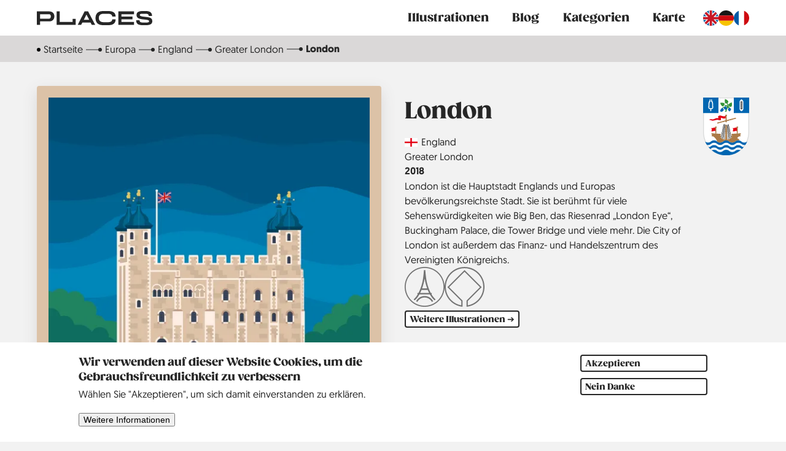

--- FILE ---
content_type: text/html; charset=UTF-8
request_url: https://placeswehavebeento.de/de/england/greater-london/london-2
body_size: 19966
content:
<!DOCTYPE html>
<html lang="de" dir="ltr" prefix="og: https://ogp.me/ns#">
  <head>
    <meta charset="utf-8" />
<noscript><style>form.antibot * :not(.antibot-message) { display: none !important; }</style>
</noscript><meta name="description" content="Ein modernes, illustriertes Reiseposter. Es zeigt das historische Gefängnis „Tower of London“ in London, England." />
<link rel="canonical" href="https://placeswehavebeento.de/de/england/greater-london/london-2" />
<meta name="robots" content="notranslate" />
<meta name="generator" content="Drupal 9 (https://www.drupal.org/)" />
<meta name="rights" content="Attribution-NonCommercial-NoDerivatives 4.0 International (CC BY-NC-ND 4.0)" />
<meta name="rating" content="general" />
<meta name="referrer" content="origin-when-cross-origin" />
<link rel="icon" href="../sites/default/files/favicons/favicon.ico" />
<link rel="mask-icon" href="../sites/default/files/favicons/favicon.svg" />
<link rel="icon" sizes="16x16" href="../sites/default/files/favicons/favicon-16x16.png" />
<link rel="icon" sizes="32x32" href="../sites/default/files/favicons/favicon-32x32.png" />
<link rel="icon" sizes="96x96" href="../sites/default/files/favicons/favicon-96x96.png" />
<link rel="icon" sizes="192x192" href="../sites/default/files/favicons/favicon-192x192.png" />
<link rel="apple-touch-icon" href="../sites/default/files/favicons/apple-touch-icon-60x60.png" />
<link rel="apple-touch-icon" sizes="72x72" href="../sites/default/files/favicons/apple-touch-icon-72x72.png" />
<link rel="apple-touch-icon" sizes="76x76" href="../sites/default/files/favicons/apple-touch-icon-76x76.png" />
<link rel="apple-touch-icon" sizes="114x114" href="../sites/default/files/favicons/apple-touch-icon-114x114.png" />
<link rel="apple-touch-icon" sizes="120x120" href="../sites/default/files/favicons/apple-touch-icon-120x120.png" />
<link rel="apple-touch-icon" sizes="144x144" href="../sites/default/files/favicons/apple-touch-icon-144x144.png" />
<link rel="apple-touch-icon" sizes="152x152" href="../sites/default/files/favicons/apple-touch-icon-152x152.png" />
<link rel="apple-touch-icon" sizes="180x180" href="../sites/default/files/favicons/apple-touch-icon-180x180.png" />
<link rel="apple-touch-icon-precomposed" href="../sites/default/files/favicons/apple-touch-icon-57x57.png" />
<link rel="apple-touch-icon-precomposed" sizes="72x72" href="../sites/default/files/favicons/apple-touch-icon-72x72.png" />
<link rel="apple-touch-icon-precomposed" sizes="76x76" href="../sites/default/files/favicons/apple-touch-icon-76x76.png" />
<link rel="apple-touch-icon-precomposed" sizes="114x114" href="../sites/default/files/favicons/apple-touch-icon-114x114.png" />
<link rel="apple-touch-icon-precomposed" sizes="120x120" href="../sites/default/files/favicons/apple-touch-icon-120x120.png" />
<link rel="apple-touch-icon-precomposed" sizes="144x144" href="../sites/default/files/favicons/apple-touch-icon-144x144.png" />
<link rel="apple-touch-icon-precomposed" sizes="152x152" href="../sites/default/files/favicons/apple-touch-icon-152x152.png" />
<link rel="apple-touch-icon-precomposed" sizes="180x180" href="../sites/default/files/favicons/apple-touch-icon-180x180.png" />
<meta property="og:site_name" content="Places We Have Been To" />
<meta property="og:type" content="website" />
<meta property="og:url" content="https://placeswehavebeento.de/de/england/greater-london/london-2" />
<meta property="og:title" content="London" />
<meta property="og:description" content="Ein modernes, illustriertes Reiseposter. Es zeigt das historische Gefängnis „Tower of London“ in London, England." />
<meta property="og:image" content="https://placeswehavebeento.de/sites/default/files/styles/page_giant_hd/public/page/EN_London_2018.png.webp?itok=LYoJqO6w" />
<meta property="og:image:secure_url" content="https://placeswehavebeento.de/sites/default/files/styles/page_giant_hd/public/page/EN_London_2018.png.webp?itok=LYoJqO6w" />
<meta property="og:image:type" content="image/png" />
<meta property="og:image:width" content="1454" />
<meta property="og:image:height" content="2057" />
<meta property="og:image:alt" content="Die UNESCO Welterbestätte Tower of London, in London, England." />
<meta property="og:locale" content="de_DE" />
<meta property="og:locale:alternate" content="en_EN" />
<meta property="og:locale:alternate" content="fr_FR" />
<meta property="article:author" content="https://www.facebook.com/placeswehavebeento" />
<meta property="article:tag" content="Places We Have Been To" />
<meta property="article:tag" content="Poster" />
<meta property="article:tag" content="Postkarte" />
<meta property="article:tag" content="Reiseposter" />
<meta property="article:tag" content="Stadt Poster" />
<meta property="article:tag" content="Illustration" />
<meta property="article:tag" content="Welt" />
<meta property="article:tag" content="Urlaub Poster" />
<meta property="article:tag" content="London" />
<meta name="twitter:card" content="summary_large_image" />
<meta name="twitter:site" content="@placeswhbt" />
<meta name="twitter:title" content="London" />
<meta name="twitter:site:id" content="935913607845511168" />
<meta name="msvalidate.01" content="452097EDE448DEDF00F649618C19A0CE" />
<meta name="google-site-verification" content="xLJFhYekgpyqQ72SWKjfPlePt8BKJlthwURS7oZTTf4" />
<meta name="norton-safeweb-site-verification" content="vn3jly7wwqdili489tjzjk8m5wzca3z9uc4ex1dvirzmym48eisxauerdeu-ti16puzionf-2thxcuhemmpzg5y5zs70r7u3nbqugfv6ebh6n9crq2zq1y0t9xhicml9" />
<meta name="p:domain_verify" content="db8d2a470620169f0323c5507433a5f5" />
<meta name="pocket-site-verification" content="c1fafcdf8de874a5a52dd10fbf1818" />
<meta name="yandex-verification" content="a17deedb4a3144f4" />
<meta name="doc_status" content="final" />
<meta name="audience" content="all" />
<meta name="theme-color" content="#ffffff" />
<meta name="MobileOptimized" content="width" />
<meta name="HandheldFriendly" content="true" />
<meta name="viewport" content="width=device-width, initial-scale=1" />
<link rel="manifest" href="../sites/default/files/favicons/site.webmanifest" crossorigin="use-credentials" />
<meta name="apple-mobile-web-app-status-bar-style" content="default" />
<meta name="apple-mobile-web-app-title" content="Places We Have Been To" />
<meta name="format-detection" content="telephone=no" />
<meta name="application-name" content="Places We Have Been To" />
<meta name="msapplication-square150x150logo" content="../sites/default/files/favicons/mstile-70x70.png" />
<meta name="msapplication-square310x310logo" content="../sites/default/files/favicons/mstile-150x150.png" />
<meta name="msapplication-square70x70logo" content="../sites/default/files/favicons/mstile-310x310.png" />
<meta name="msapplication-starturl" content="https://placeswehavebeento.de/de" />
<meta name="msapplication-tilecolor" content="#000000" />
<meta name="Generator" content="Drupal 11 (https://www.drupal.org)" />

    <title>London | Illustrierte Poster von Places We Have Been To</title>
    <link rel="stylesheet" media="all" href="/sites/default/files/css/css_YA6HwDgpi9_Xw152rRrsRw1rJovl05w7efU5yaFcnkY.css?delta=0&amp;language=de&amp;theme=placestheme&amp;include=[base64]" />
<link rel="stylesheet" media="all" href="/sites/default/files/css/css_7h4ENBlXhdAkZWMlGdqXvcH2rXDEXyCbS6w5MhcA6Hw.css?delta=1&amp;language=de&amp;theme=placestheme&amp;include=[base64]" />

    
    
<link rel="preload" href="/themes/custom/placestheme/webfonts/gazpacho_black-webfont.woff2" as="font" crossorigin="anonymous">
<link rel="preload" href="/themes/custom/placestheme/webfonts/geomanist-bold-webfont.woff2" as="font" crossorigin="anonymous">
<link rel="preload" href="/themes/custom/placestheme/webfonts/geomanist-medium-webfont.woff2" as="font" crossorigin="anonymous">
<link rel="preload" href="/themes/custom/placestheme/webfonts/geomanist-regular-webfont.woff2" as="font" crossorigin="anonymous">  </head>
  <body>
        <a href="#main-content" class="visually-hidden focusable">
      Direkt zum Inhalt
    </a>
    
      <div class="dialog-off-canvas-main-canvas" data-off-canvas-main-canvas>
    
<header id="header" class="main-header">
  	<div id="main-navbar" class="main-navbar">
   		<div id="block-sitebranding" class="branding" role="banner">
  <a href="/de" aria-label="Link zur Startseite" rel="home" class="sitelogo"/><svg xmlns="http://www.w3.org/2000/svg" viewBox="0 0 98.2 12"><path class="main-logo" d="M84.5 7.8c0 2.9 1.3 4.2 5.7 4.2h2.6c4.1 0 5.4-1.3 5.4-3.4 0-3-2.5-3.3-6.3-3.7-2.2-.2-4.3-.5-4.3-1.5 0-.9.5-1.1 3.2-1.1h1.4c2.3 0 3 .6 3 1.9H98C98 1.5 96.4 0 92.8 0h-2.6c-4.1 0-5.4 1.2-5.4 3.5 0 2.6 2.7 3.3 5.7 3.6 2.7.3 5 .4 5 1.5 0 .9-.6 1.2-3.2 1.2h-1.4c-3 0-3.5-.6-3.5-2h-2.9zM72 2.7h10.6V.3H69.3v11.4h13.4V9.3H72V7h9.4V4.7H72v-2zm-7.9 4.4c0 1.6-1.3 2.4-3.8 2.4h-3.4c-2.7 0-4.2-1.3-4.2-3.6s1.4-3.6 4.2-3.6h3.4c2.5 0 3.8.8 3.8 2.4H67C67 1.6 64.9 0 60.8 0h-4.4c-4.3 0-6.5 2.1-6.5 6s2.2 6 6.5 6h4.4c4.1 0 6.2-1.6 6.2-4.9h-2.9zm-19.5.4h-4.7L42.2 3l2.4 4.5zm1.1 2.3l1 1.9h2.9L43.6.3h-3l-5.8 11.4h2.9l1-1.9h7zm-28.9 1.9h16.3v-5h-2.7v2.6H19.5v-9h-2.7v11.4zM2.7 6.4V2.7h7.7c1 0 1.5.6 1.5 1.9 0 1.3-.6 1.9-1.5 1.9H2.7zM0 11.7h2.8V8.8h7.7c2.7 0 4.4-1.7 4.4-4.3C14.9 2 13.2.3 10.5.3H0v11.4z"/></svg></a>    </div><div class="language-switcher-language-url languageswitcher" id="block-languageswitcher" role="navigation">
  
    
      <ul class="links"><li data-drupal-language="en" data-drupal-link-system-path="node/123"><a href="/england/greater-london/london-2" class="language-link" hreflang="en" data-drupal-link-system-path="node/123">    <img class="language-icon" src="/sites/default/files/langicons/en.svg" width="20" height="20" alt="English" title="English" loading="lazy" nopin="nopin" />

</a></li><li data-drupal-language="de" data-drupal-link-system-path="&lt;front&gt;"><span class="language-link is-active">    <img class="language-icon" src="/sites/default/files/langicons/de.svg" width="20" height="20" alt="Deutsch" title="Deutsch" loading="lazy" nopin="nopin" />

</span></li><li data-drupal-language="fr" data-drupal-link-system-path="node/123"><a href="/fr/england/grand-londres/londres-2" class="language-link" hreflang="fr" data-drupal-link-system-path="node/123">    <img class="language-icon" src="/sites/default/files/langicons/fr.svg" width="20" height="20" alt="Français" title="Français" loading="lazy" nopin="nopin" />

</a></li></ul>
  </div><nav role="navigation" aria-labelledby="block-placestheme-main-menu-menu"  id="block-placestheme-main-menu" class="main-nav">
            
  <h2 class="visually-hidden" id="block-placestheme-main-menu-menu">Main navigation</h2>
  

        
        <button class="menu-toggle" aria-expanded="false" aria-label="Toggle menu">
      <label for="toggle" class="toggle-label">
        <div class="nav_icon"></div>
      </label>
    </button>
        <ul class="main-menu">
              <li>
        <a href="/de/illustrations" accesskey="2" data-drupal-link-system-path="illustrations">Illustrationen</a>
              </li>
          <li>
        <a href="/de/blog" accesskey="3" data-drupal-link-system-path="blog">Blog</a>
              </li>
          <li>
        <a href="/de/categories" accesskey="4" data-drupal-link-system-path="categories">Kategorien</a>
              </li>
          <li>
        <a href="/de/map" accesskey="5" data-drupal-link-system-path="map">Karte</a>
              </li>
        </ul>
  


  </nav>
   	</div>

  </header>      <main id="main" class="main-main">
            	<section id="promoted" class="main-promoted">
   	

   	</section>

                  <span id="main-content" class="visually-hidden" tabindex="-1"></span>
            
	<section id="breadcrumbs" class="main-breadcrumbs">
   	<nav class="views-element-container breadcrumbs" id="block-views-block-breadcrumbs-page-block-1" role="navigation" aria-label="Breadcrumb">
  
    
      <div class="js-view-dom-id-baa15c650dab20d27480c096aeb01f563068ec19c658f28d5143e3b13dbafa54 views_full">
  

    
<div>

  
  
  

  

    
  <ol class="breadcrumb__list" start="1">

    <li class="breadcrumb__item"><a href="/de">Startseite</a></li>
<li class="breadcrumb__item"><a href="/de/europa" hreflang="de">Europa</a></li>
<li class="breadcrumb__item"><a href="/de/england" hreflang="de">England</a></li>
<li class="breadcrumb__item"><a href="/de/england/greater-london" hreflang="de">Greater London</a></li>
<li class="breadcrumb__item"><a href="/de/england/greater-london/london-2" hreflang="de">London</a></li>

  </ol>
  </div>
  

  

  
  
  
</div>
  </nav>
   </section>

                                    <section id="content" class="main-content">
           	


<article class="node node--type-place node--view-mode-full place-container">
    <div class="place-left" style="background:#dcc2a7">
      
<div class="picture">
              <div data-b-token="b-72a2a9ef16e" class="media media--blazy media--bundle--image media--image media--responsive is-b-loading">  <picture>
                  <source srcset="about:blank" media="all and (min-width: 1592px)" type="image/webp" width="727" height="1028" data-srcset="/sites/default/files/styles/page_giant/public/page/EN_London_2018.png.webp?itok=SEDGK261 1x, /sites/default/files/styles/page_giant_hd/public/page/EN_London_2018.png.webp?itok=LYoJqO6w 2x"/>
              <source srcset="about:blank" media="all and (min-width: 992px)" type="image/webp" width="540" height="764" data-srcset="/sites/default/files/styles/page_large/public/page/EN_London_2018.png.webp?itok=o5WXTUTL 1x, /sites/default/files/styles/page_large_hd/public/page/EN_London_2018.png.webp?itok=QaB-AoP7 2x"/>
              <source srcset="about:blank" media="all and (min-width: 768px)" type="image/webp" width="430" height="608" data-srcset="/sites/default/files/styles/page_medium/public/page/EN_London_2018.png.webp?itok=mrOUuBe3 1x, /sites/default/files/styles/page_medium_hd/public/page/EN_London_2018.png.webp?itok=zKhMNmso 2x"/>
              <source srcset="about:blank" media="all and (min-width: 480px)" type="image/webp" width="720" height="1019" data-srcset="/sites/default/files/styles/page_small/public/page/EN_London_2018.png.webp?itok=QyxAWoIE 1x, /sites/default/files/styles/page_sm_h/public/page/EN_London_2018.png.webp?itok=erKx-nM2 2x"/>
              <source srcset="about:blank" media="all and (max-width: 479px)" type="image/webp" width="864" height="1222" data-srcset="/sites/default/files/styles/page_teeny_hd/public/page/EN_London_2018.png.webp?itok=sNyhNL5S 1x, /sites/default/files/styles/page_teeny_hd/public/page/EN_London_2018.png.webp?itok=sNyhNL5S 2x"/>
                  <img decoding="async" class="media__element b-lazy b-responsive" loading="lazy" data-src="/sites/default/files/styles/page_teeny/public/page/EN_London_2018.png.webp?itok=MAM2VSsb" width="432" height="611" src="data:image/svg+xml;charset=utf-8,%3Csvg%20xmlns%3D&#039;http%3A%2F%2Fwww.w3.org%2F2000%2Fsvg&#039;%20viewBox%3D&#039;0%200%20432%20611&#039;%2F%3E" alt="Die UNESCO Welterbestätte Tower of London, in London, England." title="London" nopin="nopin" />

  </picture>
<noscript>  <picture>
                  <source srcset="/sites/default/files/styles/page_giant/public/page/EN_London_2018.png.webp?itok=SEDGK261 1x, /sites/default/files/styles/page_giant_hd/public/page/EN_London_2018.png.webp?itok=LYoJqO6w 2x" media="all and (min-width: 1592px)" type="image/webp" width="727" height="1028"/>
              <source srcset="/sites/default/files/styles/page_large/public/page/EN_London_2018.png.webp?itok=o5WXTUTL 1x, /sites/default/files/styles/page_large_hd/public/page/EN_London_2018.png.webp?itok=QaB-AoP7 2x" media="all and (min-width: 992px)" type="image/webp" width="540" height="764"/>
              <source srcset="/sites/default/files/styles/page_medium/public/page/EN_London_2018.png.webp?itok=mrOUuBe3 1x, /sites/default/files/styles/page_medium_hd/public/page/EN_London_2018.png.webp?itok=zKhMNmso 2x" media="all and (min-width: 768px)" type="image/webp" width="430" height="608"/>
              <source srcset="/sites/default/files/styles/page_small/public/page/EN_London_2018.png.webp?itok=QyxAWoIE 1x, /sites/default/files/styles/page_sm_h/public/page/EN_London_2018.png.webp?itok=erKx-nM2 2x" media="all and (min-width: 480px)" type="image/webp" width="720" height="1019"/>
              <source srcset="/sites/default/files/styles/page_teeny_hd/public/page/EN_London_2018.png.webp?itok=sNyhNL5S 1x, /sites/default/files/styles/page_teeny_hd/public/page/EN_London_2018.png.webp?itok=sNyhNL5S 2x" media="all and (max-width: 479px)" type="image/webp" width="864" height="1222"/>
                  <img decoding="async" class="media__element" loading="lazy" width="432" height="611" src="/sites/default/files/styles/page_teeny/public/page/EN_London_2018.png.webp?itok=MAM2VSsb" alt="Die UNESCO Welterbestätte Tower of London, in London, England." title="London" nopin="nopin" />

  </picture>
</noscript>        </div>
  
    </div>
  </div>
    <div class="place-right">
    <div class="place-content">
      <div class="place-title-box">
        <header>
          
          
          <h1 class="title">
<span>London</span>
</h1>
          
        </header>
    <ul class="linklist">
      <li class="place-country">
      <span class="field__label visually-hidden">Country</span>
      <div>
  
  
              <img loading="lazy" width="25" height="19" src="/sites/default/files/flags/flag_england.svg" alt="Die Flagge von England" nopin="nopin" />


      
</div>
<a href="/de/england" aria-label="Read more about England">England</a>
      </li>
      

<li class="place-region">
  <span class="field__label visually-hidden">Region</span>
      <a href="/de/england/greater-london" hreflang="de">Greater London</a>
  </li>
      

<li class="place-year">
  <span class="field__label visually-hidden">Jahr</span>
      <a href="/de/2018" hreflang="de">2018</a>
  </li>
    </ul>
      </div>
      <div class="place-coa">
        
            <div>
  
  
              <img loading="lazy" width="500" height="500" src="/sites/default/files/svg/EN_London_Tower-Hamlets.svg" alt="Coat of Arms of the Inner London Borough Tower Hamlets" nopin="nopin" />


      
</div>

      
      </div>
    </div>
    

<div class="place-text">
      <p>London ist die Hauptstadt Englands und Europas bevölkerungsreichste Stadt. Sie ist berühmt für viele Sehenswürdigkeiten wie Big Ben, das Riesenrad „London Eye“, Buckingham Palace, die Tower Bridge und viele mehr. Die City of London ist außerdem das Finanz- und Handelszentrum des Vereinigten Königreichs.</p>

  </div>
        
<ul class="place-category">
        <a href="/de/category/hauptstaedte" class="icon" aria-label="Mehr lesen über Hauptstädte">
    
            


<div>
  
  
    <svg xmlns="http://www.w3.org/2000/svg" viewBox="0 0 354.3 354.3">
  <path d="M177.2 0C79.3 0 0 79.3 0 177.2s79.3 177.2 177.2 177.2S354.3 275 354.3 177.2 275 0 177.2 0zm118.4 295.6c-31.6 31.6-73.7 49.1-118.5 49.1s-86.8-17.4-118.5-49.1C27 264 9.6 221.9 9.6 177.2c0-44.8 17.4-86.8 49.1-118.5C90.3 27 132.4 9.6 177.2 9.6S264 27 295.6 58.7c31.6 31.6 49.1 73.7 49.1 118.5 0 44.7-17.4 86.8-49.1 118.4zm-118.5-37.2c-51.8 0-74 43.1-75.7 46.6.7.4 1.3.8 2 1.2l9.7 4.6c.8-1.6 19.6-39.4 64.1-39.4s63.3 37.8 64.1 39.4l10.7-5.1c.3-.2.7-.4 1-.6-1.6-2.9-23.7-46.7-75.9-46.7zm61.7-14h.1l2.5-13h-10c-15.5-29.4-25.9-61.2-32.5-87.5-12.2-48.1-15.2-115.3-15.2-115.3-2.2-.1-4.4-.2-6.6-.2-2.2 0-4.4.1-6.6.2 0 0-3 67.2-15.2 115.3-6.7 26.3-17 58.2-32.5 87.5h-10.3l2.5 13h.5c-9.9 16.5-21.7 31.7-35.6 44.2l3.5 3.9c2 1.7 4.1 3.3 6.3 4.8 15.4-14 29.1-31.7 41.1-52.9h92.9c12 21.2 25.7 38.9 41.1 52.9l6.3-4.8 3.5-3.9c-14.1-12.4-25.9-27.7-35.8-44.2zM168 146.9c3.9-15.6 6.9-30.2 9.1-43.1 2.2 12.9 5.2 27.6 9.1 43.1 4 15.8 8.5 30.6 13.4 44.5h-45.1c5.1-13.9 9.5-28.8 13.5-44.5zm-30.3 84.5c4.3-8.5 8.3-17.6 12.1-27.1h54.9c3.8 9.5 7.8 18.6 12.1 27.1h-79.1z" class="category-icon"></path>
</svg>

</div>

      
  </a>

        <a href="/de/category/unesco-welterbe" class="icon" aria-label="Mehr lesen über UNESCO Welterbe">
    
            


<div>
  
  
    <svg xmlns="http://www.w3.org/2000/svg" viewBox="0 0 354.3 354.3">
  <path d="M177.1.4C79.3.4 0 79.7 0 177.6c0 92 70.1 167.5 159.7 176.3v-54.5L40.5 180.2 177.2 43.6l136.6 136.6-119.2 119.2v54.5c89.7-8.8 159.7-84.4 159.7-176.3C354.3 79.7 275 .4 177.1.4zm117.5 294.7c-24.6 24.6-55.5 40.5-89.1 46.3V304l123.7-123.7-152-152.2L25 180.2 148.7 304v37.4c-33.6-5.8-64.5-21.7-89.1-46.3C28.3 263.7 11 222 11 177.6S28.3 91.5 59.7 60.1C91 28.7 132.8 11.4 177.1 11.4c44.4 0 86.1 17.3 117.5 48.7 31.4 31.4 48.7 73.1 48.7 117.5s-17.3 86.1-48.7 117.5z" class="category-icon"></path>
</svg>

</div>

      
  </a>

  </ul>
            



<menu class="multiplace">
  <button onclick="place_dropdown()" class="button dropdown-button" aria-haspopup="menu">Weitere Illustrationen ➔</button>
    <ul id="place_dropdown" class="dropdown-content">
          <li class="place-menu-item">
      <a aria-label="Read more about London" href="/de/england/greater-london/london" >
    
            

<img width="20" height="25" src="/sites/default/files/svg/EN_London_Westminster.svg" alt="" loading="lazy" nopin="nopin">
      
    <p>
      
    London · <span class="year">2015</span>
    
    </p>
  </a>
</li>
          <li class="place-menu-item">
      <a aria-label="Read more about London" href="/de/england/greater-london/london-0" >
    
            

<img width="20" height="25" src="/sites/default/files/svg/EN_London_Lambeth.svg" alt="" loading="lazy" nopin="nopin">
      
    <p>
      
    London · <span class="year">2016</span>
    
    </p>
  </a>
</li>
          <li class="place-menu-item">
      <a aria-label="Read more about London" href="/de/england/greater-london/london-1" >
    
            

<img width="20" height="25" src="/sites/default/files/svg/EN_London_Tower-Hamlets.svg" alt="" loading="lazy" nopin="nopin">
      
    <p>
      
    London · <span class="year">2017</span>
    
    </p>
  </a>
</li>
          <li class="place-menu-item">
      <a aria-label="Read more about London" href="/de/england/greater-london/london-3" >
    
            

<img width="20" height="25" src="/sites/default/files/svg/EN_London_Westminster.svg" alt="" loading="lazy" nopin="nopin">
      
    <p>
      
    London · <span class="year">2019</span>
    
    </p>
  </a>
</li>
        </ul>
</menu>
        
<footer class="shariff"   data-url="https://placeswehavebeento.de/de/england/greater-london/london-2" data-title="London | Illustrierte Poster von Places We Have Been To" data-services="[&quot;pinterest&quot;,&quot;whatsapp&quot;,&quot;pocket&quot;,&quot;telegram&quot;,&quot;reddit&quot;,&quot;mail&quot;]" data-theme="white" data-css="naked" data-orientation="horizontal" data-mail-url="mailto:" data-button-style="icon" data-info-display="self" data-lang="de">
    
        
</footer>
  </div>
</article>

      </section>
                  	<aside id="context" class="main-context">
   	<div class="views-element-container block" id="block-views-block-contextual-place-block-1">
  
    
      <div class="js-view-dom-id-d40a2ede4663b2dbf264c1c0ca658e4cb7edd13e2d19133d4a7cd8a8c8055e61 views_full">
  

      <header class="views_header">
      <h2>Weitere Orte in <a href="../../England"><span class="place-context">England</span></a> die dir gefallen könnten</h2>

    </header>
    
<div class="context-grid">

  
  
  

  

  


<article class="card">
  
<div class="picture">
              <div data-b-token="b-e8702890ee6" class="media media--blazy media--bundle--image media--image media--responsive is-b-loading">  <picture>
                  <source srcset="about:blank" media="all and (min-width: 992px)" type="image/webp" width="375" height="375" data-srcset="/sites/default/files/styles/gallery_large/public/page/EN_Norwich_2023.png.webp?itok=6prsvyQd 1x, /sites/default/files/styles/gallery_large_hd/public/page/EN_Norwich_2023.png.webp?itok=_Qkh0SeS 2x"/>
              <source srcset="about:blank" media="all and (min-width: 768px)" type="image/webp" width="305" height="305" data-srcset="/sites/default/files/styles/gallery_medium/public/page/EN_Norwich_2023.png.webp?itok=MY99I2N8 1x, /sites/default/files/styles/gallery_medium_hd/public/page/EN_Norwich_2023.png.webp?itok=YWp6ttLQ 2x"/>
              <source srcset="about:blank" media="all and (min-width: 480px)" type="image/webp" width="240" height="240" data-srcset="/sites/default/files/styles/gallery_small/public/page/EN_Norwich_2023.png.webp?itok=2bX2OLyX 1x, /sites/default/files/styles/gallery_small_hd/public/page/EN_Norwich_2023.png.webp?itok=AUamyF-r 2x"/>
              <source srcset="about:blank" media="all and (max-width: 479px)" type="image/webp" width="144" height="144" data-srcset="/sites/default/files/styles/gallery_teeny/public/page/EN_Norwich_2023.png.webp?itok=LZ2E-VRY 1x, /sites/default/files/styles/gallery_teeny_hd/public/page/EN_Norwich_2023.png.webp?itok=DSvdLWmH 2x"/>
                  <img decoding="async" class="media__element b-lazy b-responsive" loading="lazy" data-src="/sites/default/files/styles/media_library/public/page/EN_Norwich_2023.png?itok=Vj-LRevO" width="144" height="144" src="data:image/svg+xml;charset=utf-8,%3Csvg%20xmlns%3D&#039;http%3A%2F%2Fwww.w3.org%2F2000%2Fsvg&#039;%20viewBox%3D&#039;0%200%201%201&#039;%2F%3E" alt="Der Bergfried der Burg Norwich Castle in Norfolk, England." title="Norwich" nopin="nopin" />

  </picture>
<noscript>  <picture>
                  <source srcset="/sites/default/files/styles/gallery_large/public/page/EN_Norwich_2023.png.webp?itok=6prsvyQd 1x, /sites/default/files/styles/gallery_large_hd/public/page/EN_Norwich_2023.png.webp?itok=_Qkh0SeS 2x" media="all and (min-width: 992px)" type="image/webp" width="375" height="375"/>
              <source srcset="/sites/default/files/styles/gallery_medium/public/page/EN_Norwich_2023.png.webp?itok=MY99I2N8 1x, /sites/default/files/styles/gallery_medium_hd/public/page/EN_Norwich_2023.png.webp?itok=YWp6ttLQ 2x" media="all and (min-width: 768px)" type="image/webp" width="305" height="305"/>
              <source srcset="/sites/default/files/styles/gallery_small/public/page/EN_Norwich_2023.png.webp?itok=2bX2OLyX 1x, /sites/default/files/styles/gallery_small_hd/public/page/EN_Norwich_2023.png.webp?itok=AUamyF-r 2x" media="all and (min-width: 480px)" type="image/webp" width="240" height="240"/>
              <source srcset="/sites/default/files/styles/gallery_teeny/public/page/EN_Norwich_2023.png.webp?itok=LZ2E-VRY 1x, /sites/default/files/styles/gallery_teeny_hd/public/page/EN_Norwich_2023.png.webp?itok=DSvdLWmH 2x" media="all and (max-width: 479px)" type="image/webp" width="144" height="144"/>
                  <img decoding="async" class="media__element" loading="lazy" width="144" height="144" src="/sites/default/files/styles/gallery_teeny/public/page/EN_Norwich_2023.png.webp?itok=LZ2E-VRY" alt="Der Bergfried der Burg Norwich Castle in Norfolk, England." title="Norwich" nopin="nopin" />

  </picture>
</noscript>        </div>
  
    </div>
  <div class="inner">
  <div class="body">
    
    
    <h3 class="title">Norwich</h3>
    
    <ul class="linklist">
      <li class="place-country">
      <span class="field__label visually-hidden">Country</span>
      <div>
  
  
              <img loading="lazy" width="25" height="19" src="/sites/default/files/flags/flag_england.svg" alt="Die Flagge von England" nopin="nopin" />


      
</div>
<a href="/de/england" aria-label="Read more about England">England</a>
      </li>
      

<li class="place-region">
  <span class="field__label visually-hidden">Region</span>
      <a href="/de/england/norfolk" hreflang="de">Norfolk</a>
  </li>
      

<li class="place-year">
  <span class="field__label visually-hidden">Jahr</span>
      <a href="/de/2023" hreflang="de">2023</a>
  </li>
    </ul>
  </div>
  <div class="footer">
    <div class="left">
    <a class="button" aria-label="Mehr lesen über Norwich" href="/de/england/norfolk/norwich-0">Mehr lesen</a>
    </div>
    <div class="right">
    
    </div>
    </div>
  </div>
</article>

<article class="card">
  
<div class="picture">
              <div data-b-token="b-6ba90720417" class="media media--blazy media--bundle--image media--image media--responsive is-b-loading">  <picture>
                  <source srcset="about:blank" media="all and (min-width: 992px)" type="image/webp" width="375" height="375" data-srcset="/sites/default/files/styles/gallery_large/public/page/EN_Cromer_2023.png.webp?itok=I4xCCinV 1x, /sites/default/files/styles/gallery_large_hd/public/page/EN_Cromer_2023.png.webp?itok=3rRoGXao 2x"/>
              <source srcset="about:blank" media="all and (min-width: 768px)" type="image/webp" width="305" height="305" data-srcset="/sites/default/files/styles/gallery_medium/public/page/EN_Cromer_2023.png.webp?itok=XpvAXM7f 1x, /sites/default/files/styles/gallery_medium_hd/public/page/EN_Cromer_2023.png.webp?itok=boqwAMJm 2x"/>
              <source srcset="about:blank" media="all and (min-width: 480px)" type="image/webp" width="240" height="240" data-srcset="/sites/default/files/styles/gallery_small/public/page/EN_Cromer_2023.png.webp?itok=ERyGoF91 1x, /sites/default/files/styles/gallery_small_hd/public/page/EN_Cromer_2023.png.webp?itok=W0KZ3-25 2x"/>
              <source srcset="about:blank" media="all and (max-width: 479px)" type="image/webp" width="144" height="144" data-srcset="/sites/default/files/styles/gallery_teeny/public/page/EN_Cromer_2023.png.webp?itok=Pn8STgyB 1x, /sites/default/files/styles/gallery_teeny_hd/public/page/EN_Cromer_2023.png.webp?itok=WcMqpXIA 2x"/>
                  <img decoding="async" class="media__element b-lazy b-responsive" loading="lazy" data-src="/sites/default/files/styles/media_library/public/page/EN_Cromer_2023.png?itok=3mvC5aJ4" width="144" height="144" src="data:image/svg+xml;charset=utf-8,%3Csvg%20xmlns%3D&#039;http%3A%2F%2Fwww.w3.org%2F2000%2Fsvg&#039;%20viewBox%3D&#039;0%200%201%201&#039;%2F%3E" alt="Das Cliftonville Hotel in der Nähe der Küste in Cromer, Norfolk." title="Cromer" nopin="nopin" />

  </picture>
<noscript>  <picture>
                  <source srcset="/sites/default/files/styles/gallery_large/public/page/EN_Cromer_2023.png.webp?itok=I4xCCinV 1x, /sites/default/files/styles/gallery_large_hd/public/page/EN_Cromer_2023.png.webp?itok=3rRoGXao 2x" media="all and (min-width: 992px)" type="image/webp" width="375" height="375"/>
              <source srcset="/sites/default/files/styles/gallery_medium/public/page/EN_Cromer_2023.png.webp?itok=XpvAXM7f 1x, /sites/default/files/styles/gallery_medium_hd/public/page/EN_Cromer_2023.png.webp?itok=boqwAMJm 2x" media="all and (min-width: 768px)" type="image/webp" width="305" height="305"/>
              <source srcset="/sites/default/files/styles/gallery_small/public/page/EN_Cromer_2023.png.webp?itok=ERyGoF91 1x, /sites/default/files/styles/gallery_small_hd/public/page/EN_Cromer_2023.png.webp?itok=W0KZ3-25 2x" media="all and (min-width: 480px)" type="image/webp" width="240" height="240"/>
              <source srcset="/sites/default/files/styles/gallery_teeny/public/page/EN_Cromer_2023.png.webp?itok=Pn8STgyB 1x, /sites/default/files/styles/gallery_teeny_hd/public/page/EN_Cromer_2023.png.webp?itok=WcMqpXIA 2x" media="all and (max-width: 479px)" type="image/webp" width="144" height="144"/>
                  <img decoding="async" class="media__element" loading="lazy" width="144" height="144" src="/sites/default/files/styles/gallery_teeny/public/page/EN_Cromer_2023.png.webp?itok=Pn8STgyB" alt="Das Cliftonville Hotel in der Nähe der Küste in Cromer, Norfolk." title="Cromer" nopin="nopin" />

  </picture>
</noscript>        </div>
  
    </div>
  <div class="inner">
  <div class="body">
    
    
    <h3 class="title">Cromer</h3>
    
    <ul class="linklist">
      <li class="place-country">
      <span class="field__label visually-hidden">Country</span>
      <div>
  
  
              <img loading="lazy" width="25" height="19" src="/sites/default/files/flags/flag_england.svg" alt="Die Flagge von England" nopin="nopin" />


      
</div>
<a href="/de/england" aria-label="Read more about England">England</a>
      </li>
      

<li class="place-region">
  <span class="field__label visually-hidden">Region</span>
      <a href="/de/england/norfolk" hreflang="de">Norfolk</a>
  </li>
      

<li class="place-year">
  <span class="field__label visually-hidden">Jahr</span>
      <a href="/de/2023" hreflang="de">2023</a>
  </li>
    </ul>
  </div>
  <div class="footer">
    <div class="left">
    <a class="button" aria-label="Mehr lesen über Cromer" href="/de/england/norfolk/cromer-0">Mehr lesen</a>
    </div>
    <div class="right">
    
    </div>
    </div>
  </div>
</article>

<article class="card">
  
<div class="picture">
              <div data-b-token="b-6660fcc70e3" class="media media--blazy media--bundle--image media--image media--responsive is-b-loading">  <picture>
                  <source srcset="about:blank" media="all and (min-width: 992px)" type="image/webp" width="375" height="375" data-srcset="/sites/default/files/styles/gallery_large/public/page/EN_York.png.webp?itok=7ClVEI4q 1x, /sites/default/files/styles/gallery_large_hd/public/page/EN_York.png.webp?itok=JIlCsRZN 2x"/>
              <source srcset="about:blank" media="all and (min-width: 768px)" type="image/webp" width="305" height="305" data-srcset="/sites/default/files/styles/gallery_medium/public/page/EN_York.png.webp?itok=lcNQlOGX 1x, /sites/default/files/styles/gallery_medium_hd/public/page/EN_York.png.webp?itok=1JlVAsND 2x"/>
              <source srcset="about:blank" media="all and (min-width: 480px)" type="image/webp" width="240" height="240" data-srcset="/sites/default/files/styles/gallery_small/public/page/EN_York.png.webp?itok=WGOz_5E6 1x, /sites/default/files/styles/gallery_small_hd/public/page/EN_York.png.webp?itok=-C3l5zpE 2x"/>
              <source srcset="about:blank" media="all and (max-width: 479px)" type="image/webp" width="144" height="144" data-srcset="/sites/default/files/styles/gallery_teeny/public/page/EN_York.png.webp?itok=zussi8hc 1x, /sites/default/files/styles/gallery_teeny_hd/public/page/EN_York.png.webp?itok=oqAzKeln 2x"/>
                  <img decoding="async" class="media__element b-lazy b-responsive" loading="lazy" data-src="/sites/default/files/styles/media_library/public/page/EN_York.png?itok=0KvQTCxo" width="144" height="144" src="data:image/svg+xml;charset=utf-8,%3Csvg%20xmlns%3D&#039;http%3A%2F%2Fwww.w3.org%2F2000%2Fsvg&#039;%20viewBox%3D&#039;0%200%201%201&#039;%2F%3E" alt="Clifford&#039;s Tower, der Donjon von York Castle in North Yorkshire, England." title="York" nopin="nopin" />

  </picture>
<noscript>  <picture>
                  <source srcset="/sites/default/files/styles/gallery_large/public/page/EN_York.png.webp?itok=7ClVEI4q 1x, /sites/default/files/styles/gallery_large_hd/public/page/EN_York.png.webp?itok=JIlCsRZN 2x" media="all and (min-width: 992px)" type="image/webp" width="375" height="375"/>
              <source srcset="/sites/default/files/styles/gallery_medium/public/page/EN_York.png.webp?itok=lcNQlOGX 1x, /sites/default/files/styles/gallery_medium_hd/public/page/EN_York.png.webp?itok=1JlVAsND 2x" media="all and (min-width: 768px)" type="image/webp" width="305" height="305"/>
              <source srcset="/sites/default/files/styles/gallery_small/public/page/EN_York.png.webp?itok=WGOz_5E6 1x, /sites/default/files/styles/gallery_small_hd/public/page/EN_York.png.webp?itok=-C3l5zpE 2x" media="all and (min-width: 480px)" type="image/webp" width="240" height="240"/>
              <source srcset="/sites/default/files/styles/gallery_teeny/public/page/EN_York.png.webp?itok=zussi8hc 1x, /sites/default/files/styles/gallery_teeny_hd/public/page/EN_York.png.webp?itok=oqAzKeln 2x" media="all and (max-width: 479px)" type="image/webp" width="144" height="144"/>
                  <img decoding="async" class="media__element" loading="lazy" width="144" height="144" src="/sites/default/files/styles/gallery_teeny/public/page/EN_York.png.webp?itok=zussi8hc" alt="Clifford&#039;s Tower, der Donjon von York Castle in North Yorkshire, England." title="York" nopin="nopin" />

  </picture>
</noscript>        </div>
  
    </div>
  <div class="inner">
  <div class="body">
    
    
    <h3 class="title">York</h3>
    
    <ul class="linklist">
      <li class="place-country">
      <span class="field__label visually-hidden">Country</span>
      <div>
  
  
              <img loading="lazy" width="25" height="19" src="/sites/default/files/flags/flag_england.svg" alt="Die Flagge von England" nopin="nopin" />


      
</div>
<a href="/de/england" aria-label="Read more about England">England</a>
      </li>
      

<li class="place-region">
  <span class="field__label visually-hidden">Region</span>
      <a href="/de/england/north-yorkshire" hreflang="de">North Yorkshire</a>
  </li>
      

<li class="place-year">
  <span class="field__label visually-hidden">Jahr</span>
      <a href="/de/2015" hreflang="de">2015</a>
  </li>
    </ul>
  </div>
  <div class="footer">
    <div class="left">
    <a class="button" aria-label="Mehr lesen über York" href="/de/england/north-yorkshire/york">Mehr lesen</a>
    </div>
    <div class="right">
    
<ul class="place-category">
      
 <li> 
  <a href="/de/category/englands-historische-staedte" class="icon" aria-label="Mehr lesen über Englands historische Städte">
    
            


<div>
  
  
    <svg xmlns="http://www.w3.org/2000/svg" viewBox="0 0 354.3 354.3">
  <path d="M176.8 0C79 .2-.2 79.6 0 177.5c.2 97.8 79.6 177 177.5 176.8 97.8-.2 177-79.6 176.8-177.5C354.2 79 274.7-.2 176.8 0zm119.1 295.4c-31.6 31.7-73.6 49.2-118.4 49.3-44.8.1-86.9-17.3-118.6-48.9-31.7-31.5-49.2-73.6-49.3-118.3-.1-44.8 17.3-86.9 48.9-118.6S132.1 9.7 176.9 9.6c44.8-.1 86.9 17.3 118.6 48.9s49.2 73.6 49.3 118.4c0 44.7-17.4 86.8-48.9 118.5zM261.1 93.2c-8.8-38.3-43.1-66.9-84-66.9s-75.2 28.7-84 66.9c-38.3 8.8-66.9 43.1-66.9 84s28.7 75.2 66.9 84c8.8 38.3 43.1 66.9 84 66.9s75.2-28.7 84-66.9c38.3-8.8 66.9-43.1 66.9-84s-28.6-75.3-66.9-84zm-83.9-56c34.1 0 63 22.9 72.1 54.1-2.4-.2-4.9-.3-7.4-.3-24.8 0-48.5 10.8-64.8 29.3-16.3-18.5-40-29.3-64.8-29.3-2.5 0-5 .1-7.4.3 9.3-31.2 38.1-54.1 72.3-54.1zm75.1 75.2c0 24-11.1 46-30.3 60.3l-5.9 4.4 5.9 4.4c19.3 14.4 30.3 36.3 30.3 60.3 0 3.3-.2 6.6-.7 9.8-3.2.4-6.5.7-9.8.7-24 0-46-11.1-60.3-30.3l-4.4-5.9-4.4 5.9c-14.4 19.3-36.3 30.3-60.3 30.3-3.3 0-6.6-.2-9.8-.7-.4-3.2-.7-6.5-.7-9.8 0-24 11.1-46 30.3-60.3l5.9-4.4-5.9-4.4c-19.3-14.4-30.3-36.3-30.3-60.3 0-3.3.2-6.6.7-9.8 3.2-.4 6.5-.7 9.8-.7 24 0 46 11.1 60.3 30.3l4.4 5.9 4.4-5.9c14.4-19.3 36.3-30.3 60.3-30.3 3.3 0 6.6.2 9.8.7.5 3.2.7 6.5.7 9.8zM37.2 177.2c0-34.1 22.9-63 54.1-72.1-.2 2.4-.3 4.9-.3 7.4 0 24.8 10.8 48.5 29.3 64.8-18.5 16.3-29.3 40-29.3 64.8 0 2.5.1 5 .3 7.4-31.2-9.3-54.1-38.2-54.1-72.3zm140 139.9c-34.1 0-63-22.9-72.1-54.1 2.4.2 4.9.3 7.4.3 24.8 0 48.5-10.9 64.8-29.3 16.3 18.5 40 29.3 64.8 29.3 2.5 0 5-.1 7.4-.3-9.3 31.2-38.2 54.1-72.3 54.1zm85.8-67.8c.2-2.4.3-4.9.3-7.4 0-24.8-10.8-48.5-29.3-64.8 18.5-16.3 29.3-40 29.3-64.8 0-2.5-.1-5-.3-7.4 31.2 9.1 54.1 38 54.1 72.1 0 34.3-22.9 63.2-54.1 72.3z" class="category-icon"></path>
</svg>

</div>

      
  </a>
</li>

  </ul>
    </div>
    </div>
  </div>
</article>

<article class="card">
  
<div class="picture">
              <div data-b-token="b-5614b513b3a" class="media media--blazy media--bundle--image media--image media--responsive is-b-loading">  <picture>
                  <source srcset="about:blank" media="all and (min-width: 992px)" type="image/webp" width="375" height="375" data-srcset="/sites/default/files/styles/gallery_large/public/page/EN_Cromer_2024.png.webp?itok=PbIBUboS 1x, /sites/default/files/styles/gallery_large_hd/public/page/EN_Cromer_2024.png.webp?itok=VIwSCHOy 2x"/>
              <source srcset="about:blank" media="all and (min-width: 768px)" type="image/webp" width="305" height="305" data-srcset="/sites/default/files/styles/gallery_medium/public/page/EN_Cromer_2024.png.webp?itok=EbI3UTX4 1x, /sites/default/files/styles/gallery_medium_hd/public/page/EN_Cromer_2024.png.webp?itok=IM850tvK 2x"/>
              <source srcset="about:blank" media="all and (min-width: 480px)" type="image/webp" width="240" height="240" data-srcset="/sites/default/files/styles/gallery_small/public/page/EN_Cromer_2024.png.webp?itok=XkdzZ1e0 1x, /sites/default/files/styles/gallery_small_hd/public/page/EN_Cromer_2024.png.webp?itok=kSiF6_h7 2x"/>
              <source srcset="about:blank" media="all and (max-width: 479px)" type="image/webp" width="144" height="144" data-srcset="/sites/default/files/styles/gallery_teeny/public/page/EN_Cromer_2024.png.webp?itok=xK3BsZYn 1x, /sites/default/files/styles/gallery_teeny_hd/public/page/EN_Cromer_2024.png.webp?itok=UIs9OgCt 2x"/>
                  <img decoding="async" class="media__element b-lazy b-responsive" loading="lazy" data-src="/sites/default/files/styles/media_library/public/page/EN_Cromer_2024.png?itok=idsYasp1" width="144" height="144" src="data:image/svg+xml;charset=utf-8,%3Csvg%20xmlns%3D&#039;http%3A%2F%2Fwww.w3.org%2F2000%2Fsvg&#039;%20viewBox%3D&#039;0%200%201%201&#039;%2F%3E" alt="Das alte Rathaus in Cromer, einer Küstenstadt in Norfolk, England." title="Cromer" nopin="nopin" />

  </picture>
<noscript>  <picture>
                  <source srcset="/sites/default/files/styles/gallery_large/public/page/EN_Cromer_2024.png.webp?itok=PbIBUboS 1x, /sites/default/files/styles/gallery_large_hd/public/page/EN_Cromer_2024.png.webp?itok=VIwSCHOy 2x" media="all and (min-width: 992px)" type="image/webp" width="375" height="375"/>
              <source srcset="/sites/default/files/styles/gallery_medium/public/page/EN_Cromer_2024.png.webp?itok=EbI3UTX4 1x, /sites/default/files/styles/gallery_medium_hd/public/page/EN_Cromer_2024.png.webp?itok=IM850tvK 2x" media="all and (min-width: 768px)" type="image/webp" width="305" height="305"/>
              <source srcset="/sites/default/files/styles/gallery_small/public/page/EN_Cromer_2024.png.webp?itok=XkdzZ1e0 1x, /sites/default/files/styles/gallery_small_hd/public/page/EN_Cromer_2024.png.webp?itok=kSiF6_h7 2x" media="all and (min-width: 480px)" type="image/webp" width="240" height="240"/>
              <source srcset="/sites/default/files/styles/gallery_teeny/public/page/EN_Cromer_2024.png.webp?itok=xK3BsZYn 1x, /sites/default/files/styles/gallery_teeny_hd/public/page/EN_Cromer_2024.png.webp?itok=UIs9OgCt 2x" media="all and (max-width: 479px)" type="image/webp" width="144" height="144"/>
                  <img decoding="async" class="media__element" loading="lazy" width="144" height="144" src="/sites/default/files/styles/gallery_teeny/public/page/EN_Cromer_2024.png.webp?itok=xK3BsZYn" alt="Das alte Rathaus in Cromer, einer Küstenstadt in Norfolk, England." title="Cromer" nopin="nopin" />

  </picture>
</noscript>        </div>
  
    </div>
  <div class="inner">
  <div class="body">
    
    
    <h3 class="title">Cromer</h3>
    
    <ul class="linklist">
      <li class="place-country">
      <span class="field__label visually-hidden">Country</span>
      <div>
  
  
              <img loading="lazy" width="25" height="19" src="/sites/default/files/flags/flag_england.svg" alt="Die Flagge von England" nopin="nopin" />


      
</div>
<a href="/de/england" aria-label="Read more about England">England</a>
      </li>
      

<li class="place-region">
  <span class="field__label visually-hidden">Region</span>
      <a href="/de/england/norfolk" hreflang="de">Norfolk</a>
  </li>
      

<li class="place-year">
  <span class="field__label visually-hidden">Jahr</span>
      <a href="/2024" hreflang="en">2024</a>
  </li>
    </ul>
  </div>
  <div class="footer">
    <div class="left">
    <a class="button" aria-label="Mehr lesen über Cromer" href="/de/england/norfolk/cromer-1">Mehr lesen</a>
    </div>
    <div class="right">
    
    </div>
    </div>
  </div>
</article>
  </div>
  

  

  
  
  
</div>
  </div>
   </aside>

          </main>

<footer id="footer" class="main-footer">
  <div class="footer-top">
        <div class="footer-1">
         	<nav role="navigation" aria-labelledby="block-placestheme-kontakten-menu"  id="block-placestheme-kontakten" class="main-nav">
            
  <h2 class="visually-hidden" id="block-placestheme-kontakten-menu">Kontakt</h2>
  

        
              <ul>
              <li class="footer-item footer-bold">
        <a href="/de/help" accesskey="1" data-drupal-link-system-path="node/203">Hilfe</a>
              </li>
          <li class="footer-item footer-bold">
        <a href="/de/imprint" accesskey="6" data-drupal-link-system-path="node/5">Impressum</a>
              </li>
          <li class="footer-item footer-bold">
        <a href="/de/privacy-policy" accesskey="7" data-drupal-link-system-path="node/194">Datenschutz</a>
              </li>
          <li class="footer-item footer-bold">
        <a href="/de/search" accesskey="8" data-drupal-link-system-path="search">Suche</a>
              </li>
          <li class="footer-item footer-bold">
        <a href="/de/contact" accesskey="9" data-drupal-link-system-path="contact">Kontakt</a>
              </li>
          <li class="footer-item footer-bold">
        <a href="/de/our-story" data-drupal-link-system-path="node/247">Unsere Geschichte</a>
              </li>
        </ul>
  


  </nav>

    </div>
            <div class="footer-2">
         	<nav role="navigation" aria-labelledby="block-placestheme-social-menu"  id="block-placestheme-social" class="main-nav">
            
  <h2 class="visually-hidden" id="block-placestheme-social-menu">Social</h2>
  

        
              <ul>
              <li class="footer-item footer-bold">
        <a href="https://www.pinterest.de/placeswehavebeento">Pinterest</a>
              </li>
        </ul>
  


  </nav>

    </div>
            <div class="footer-3">
         	<div class="views-element-container block" id="block-views-block-years-footer-block-1">
  
    
      <ul class="js-view-dom-id-19018bbc620d68d4866f1ac2465b5d7eb0a778bfb0723594fa411a0db7c26e90 views_full years-footer">
  

    

  
  
  

  

  
<li class="footer-item"><a href="/de/2015" hreflang="de">2015</a></li><li class="footer-item"><a href="/de/2016" hreflang="de">2016</a></li><li class="footer-item"><a href="/de/2017" hreflang="de">2017</a></li><li class="footer-item"><a href="/de/2018" hreflang="de">2018</a></li><li class="footer-item"><a href="/de/2019" hreflang="de">2019</a></li><li class="footer-item"><a href="/de/2020" hreflang="de">2020</a></li><li class="footer-item"><a href="/de/2021" hreflang="de">2021</a></li><li class="footer-item"><a href="/de/2022" hreflang="de">2022</a></li><li class="footer-item"><a href="/de/2023" hreflang="de">2023</a></li>
    
  

  

  
  
  
</ul>
  </div>

    </div>
            <div class="footer-4">
         	<div id="block-logo" class="block">
  <a href="/de" rel="home" aria-label="Link zur Startseite" class="round-logo">
            


<div>
  
  
    <svg xmlns="http://www.w3.org/2000/svg" viewBox="0 0 200 200">
  <circle cx="100" cy="100" r="100" class="logo-circle"></circle>
  <path d="M165.124 34.874C147.731 17.478 124.601 7.9 100 7.9s-47.731 9.578-65.124 26.974C17.48 52.271 7.899 75.398 7.899 99.998c0 24.601 9.581 47.731 26.977 65.127C52.269 182.522 75.4 192.1 100 192.1s47.731-9.578 65.124-26.974c17.396-17.396 26.977-40.526 26.977-65.127.001-24.601-9.581-47.728-26.977-65.125zm-2.966 127.282c-16.602 16.602-38.677 25.747-62.158 25.747s-45.556-9.144-62.158-25.747c-16.602-16.602-25.747-38.677-25.747-62.158 0-23.478 9.144-45.552 25.747-62.158C54.444 21.238 76.519 12.097 100 12.097s45.556 9.141 62.158 25.743c16.602 16.605 25.747 38.68 25.747 62.158-.001 23.482-9.145 45.556-25.747 62.158zM79.672 53.271c-25.745 11.194-37.583 41.246-26.389 66.991s41.246 37.582 66.991 26.388c25.745-11.194 37.582-41.246 26.388-66.991s-41.246-37.582-66.99-26.388zm38.031 3.385c-1.895 2.309-4.124 4.571-6.633 6.742a72.006 72.006 0 0 1 2.648 3.113c2.997-2.589 5.629-5.306 7.814-8.085 8.655 4.482 15.969 11.671 20.517 21.007l-19.969 8.683-3.755 1.633-17.29 7.518-7.747-17.816-1.632-3.755-8.379-19.271c6.093-1.14 13.985 3.521 21.395 11.899a86.533 86.533 0 0 1-9.333 5.575l1.635 3.76a90.748 90.748 0 0 0 10.326-6.18c3.309 4.208 6.461 9.133 9.24 14.582l3.767-1.638c-4.981-9.863-11.204-18.31-17.864-24.165-3.402-2.991-6.77-5.171-10.001-6.511 8.651-1.408 17.388-.313 25.261 2.909zm2.722 85.208-8.38-19.271a90.11 90.11 0 0 1 10.483-3.561 72.791 72.791 0 0 0-.565-4.082 93.715 93.715 0 0 0-11.551 3.888l-7.747-17.816 17.29-7.518c8.722 21.227 8.83 42.197.47 48.36zM79.521 58.057l8.38 19.271a90.173 90.173 0 0 1-10.483 3.561c.15 1.366.338 2.727.565 4.082a93.715 93.715 0 0 0 11.551-3.888L97.28 98.9l-17.291 7.518c-8.721-21.228-8.828-42.198-.468-48.361zm-8.209 4.878c-1.223 3.277-1.926 7.227-2.058 11.755a61.271 61.271 0 0 0 .308 7.918c-3.57.589-7.034.889-10.308.884a47.185 47.185 0 0 0-1.152 4.078c3.79.081 7.825-.23 11.985-.907 1.08 6.87 3.163 14.156 6.146 21.388l-19.969 8.683c-7.518-19.562-.964-41.401 15.048-53.799zm10.931 80.33c1.896-2.309 4.124-4.571 6.633-6.742a72.006 72.006 0 0 1-2.648-3.113c-2.997 2.589-5.629 5.306-7.813 8.085-8.655-4.482-15.969-11.671-20.517-21.007l19.969-8.683 3.755-1.633 17.291-7.518 7.747 17.816 1.632 3.755 8.379 19.271c-6.093 1.14-13.985-3.521-21.395-11.899a86.533 86.533 0 0 1 9.333-5.575l-1.635-3.76a90.602 90.602 0 0 0-10.326 6.18c-3.309-4.208-6.461-9.133-9.24-14.583l-3.767 1.638c4.981 9.863 11.204 18.31 17.864 24.165 3.402 2.991 6.77 5.171 10.001 6.511-8.654 1.409-17.391.314-25.263-2.908zm46.391-6.279c1.223-3.277 1.926-7.227 2.059-11.755a61.271 61.271 0 0 0-.308-7.918c3.57-.589 7.034-.889 10.308-.884a47.185 47.185 0 0 0 1.152-4.078c-3.79-.081-7.825.23-11.985.907-1.08-6.87-3.163-14.156-6.146-21.388l19.969-8.683c7.516 19.562.962 41.402-15.049 53.799zm-87.006-89.92 5.135-4.804c3.154-2.951 7.094-3.032 9.854-.082 2.719 2.906 2.389 7.029-.651 9.872l-1.911 1.788 5.459 5.834-3.247 3.037-14.639-15.645zm11.327 2.691c1.427-1.335 1.558-3.134.323-4.453-1.213-1.297-2.998-1.219-4.356.051l-1.496 1.4 4.078 4.359 1.451-1.357zm3.413-15.251 3.849-2.224 8.775 15.187 6.224-3.596 1.944 3.366-10.073 5.82-10.719-18.553zm27.477 4.865-.787 5.783-4.387.892 3.394-22.557 4.573-.929 11.931 19.443-4.387.892-2.982-5.017-7.355 1.493zm1.427-11.816-.966 8.068 5.036-1.023-4.07-7.045zm13.488 4.106c.673-6.27 6.014-10.53 12.629-9.821 2.916.313 5.009 1.492 6.312 2.647l-1.659 3.64c-.987-.845-2.858-2.031-5.084-2.269-3.982-.427-7.158 2.28-7.59 6.298-.438 4.078 2.098 7.337 6.08 7.764 2.382.256 4.531-.561 5.641-1.15l.852 3.878c-1.418.802-3.727 1.632-6.925 1.289-6.865-.737-10.929-6.006-10.256-12.276zm27.565-5.866 10.408 4.525-1.55 3.565-6.332-2.753-1.904 4.379 5.435 2.363-1.526 3.509-5.435-2.363-2.026 4.66 6.592 2.866-1.538 3.537-10.668-4.638 8.544-19.65zm25.208 20.308-3.898-1.024c.258-1.085.435-2.626-1.071-3.822-1.185-.941-2.428-.795-3.151.116-2.208 2.781 5.62 8.334 1.488 13.536-2.342 2.948-6.228 3.38-9.832.518-3.703-2.941-3.235-6.674-2.643-8.432l4.042.943c-.407 1.475-.262 3.271 1.293 4.506 1.284 1.02 2.563.98 3.42-.098 2.285-2.877-5.552-8.319-1.287-13.688 2.247-2.829 5.912-3.084 9.22-.456 3.48 2.763 2.97 6.345 2.419 7.901zm15.61 28.172-15.295 1.411-1.796-4.68 17.881-13.211 1.739 4.534-13.608 9.308 16.545-1.654 1.468 3.827-13.405 9.838 16.353-2.155 1.728 4.504-22.117 2.171-1.807-4.71 12.314-9.183zm11.363 19.721.067 11.35-3.888.023-.04-6.905-4.775.028.035 5.927-3.826.023-.035-5.927-5.082.03.042 7.188-3.857.023-.068-11.634 21.427-.126zm-3.832 31.985-1.931 4.004-7.83-3.775-3.985 8.264 7.83 3.775-1.931 4.004-19.301-9.306 1.931-4.004 7.968 3.842 3.985-8.264-7.968-3.842 1.931-4.004 19.301 9.306zm-28.796 16.8-2.401-5.319 3.246-3.084 9.092 20.918-3.382 3.214-20.429-10.145 3.246-3.084 5.19 2.669 5.438-5.169zm5.061 10.772-3.462-7.351-3.725 3.54 7.187 3.811zm-23.601-3.356 16.767 15.629-4.384 2.159-12.287-12.171 2.161 17.158-4.384 2.159-2.2-22.803 4.327-2.131zm-6.475 25.727-11.128 2.238-.766-3.811 6.769-1.362-.942-4.682-5.811 1.169-.754-3.751 5.811-1.169-1.002-4.982-7.047 1.418-.761-3.781 11.405-2.294 4.226 21.007zm-31.522 2.186-6.827-1.544c-4.275-.967-6.587-3.75-5.824-7.123.432-1.911 1.846-3.443 3.603-3.924-1.84-1.295-2.703-3.342-2.217-5.492.919-4.061 4.798-5.348 8.765-4.451l7.227 1.635-4.727 20.899zm-4.886-9.987c-1.507-.341-2.898.38-3.229 1.843-.324 1.433.574 2.609 2.204 2.978l2.399.542 1.087-4.807-2.461-.556zm1.814-8.88c-1.753-.396-3.373.335-3.758 2.037-.392 1.732.776 3 2.529 3.397l2.645.599 1.228-5.434-2.644-.599zm-19.185 12.286-9.955-5.451 1.867-3.41 6.056 3.316 2.293-4.189-5.199-2.847 1.838-3.356 5.199 2.847 2.441-4.457-6.305-3.452 1.852-3.383 10.204 5.587-10.291 18.795zm-17.492-11.056-8.187-7.861 2.692-2.804 4.981 4.782 3.306-3.444-4.276-4.105 2.65-2.76 4.276 4.105 3.518-3.666-5.185-4.978 2.67-2.782 8.392 8.057-14.837 15.456zm-10.347-22.257 12.764-6.9 2.084 3.856-18.85 10.189-2.144-3.966 8.388-15.251-12.872 6.958-2.084-3.856 18.85-10.189 2.099 3.883-8.235 15.276zm-13.802-33.812.146 5.169-3.886.11-.418-14.75 3.886-.11.145 5.137 17.532-.496.126 4.444-17.531.496zm6.304-12.914c-5.983-1.79-9.3-7.685-7.358-14.18s7.952-9.601 13.935-7.811c6.042 1.807 9.3 7.685 7.358 14.18-1.943 6.495-7.893 9.618-13.935 7.811zm1.328-4.441c3.93 1.175 7.597-.722 8.735-4.529 1.139-3.806-.884-7.406-4.814-8.582-3.871-1.158-7.597.722-8.735 4.529-1.138 3.807.943 7.425 4.814 8.582z" class="logo-font"></path>
</svg>

</div>

      </a>
</div>

    </div>
      </div>
  <div class="footer-middle">
        <div class="footer-5">
         	<div>
  
      <span class="continents-headline">Afrika</span>
    
      <ul class="js-view-dom-id-6d475f4f1388bb460c931be8ddf62c0aeba948817816f1522c620b2a558ff86f views_full">
  

    

  
  
  

  

    
  

  

  
  
  
</ul>
  </div>

    </div>
            <div class="footer-6">
         	<div>
  
      <span class="continents-headline">Asien</span>
    
      <ul class="js-view-dom-id-354d3d880ea00fec0ed7075ed2b6727f2cf5bee763e233931ff065f2ac42bfa6 views_full">
  

    

  
  
  

  

  
<li class="place-menu-item"><a href="/de/israel"><div>
  
  
              <img loading="lazy" width="25" height="19" src="/sites/default/files/flags/flag_israel.svg" alt="Die Flagge von Israel" nopin="nopin" />


      
</div>
 Israel<b><span class="place_count">2</span></b></a></li>
    
  

  

  
  
  
</ul>
  </div>

    </div>
            <div class="footer-7">
         	<div>
  
      <span class="continents-headline">Europa</span>
    
      <ul class="js-view-dom-id-44278c1998344695ce27ca40c985ebd39c9e7e9b259cf438610f8ab9e2cfae43 views_full">
  

    

  
  
  

  

  
<li class="place-menu-item"><a href="/de/belgien"><div>
  
  
              <img loading="lazy" width="25" height="19" src="/sites/default/files/flags/flag_belgium.svg" alt="Die Flagge von Belgien" nopin="nopin" />


      
</div>
 Belgien<b><span class="place_count">5</span></b></a></li><li class="place-menu-item"><a href="/de/daenemark"><div>
  
  
              <img loading="lazy" width="25" height="19" src="/sites/default/files/flags/flag_denmark.svg" alt="Die Flagge von Dänemark" nopin="nopin" />


      
</div>
 Dänemark<b><span class="place_count">3</span></b></a></li><li class="place-menu-item"><a href="/de/deutschland"><div>
  
  
              <img loading="lazy" width="25" height="19" src="/sites/default/files/flags/flag_germany.svg" alt="Die Flagge von Deutschland" nopin="nopin" />


      
</div>
 Deutschland<b><span class="place_count">223</span></b></a></li><li class="place-menu-item"><a href="/de/england"><div>
  
  
              <img loading="lazy" width="25" height="19" src="/sites/default/files/flags/flag_england.svg" alt="Die Flagge von England" nopin="nopin" />


      
</div>
 England<b><span class="place_count">60</span></b></a></li><li class="place-menu-item"><a href="/de/frankreich"><div>
  
  
              <img loading="lazy" width="25" height="19" src="/sites/default/files/flags/flag_france.svg" alt="Die Flagge von Frankreich" nopin="nopin" />


      
</div>
 Frankreich<b><span class="place_count">6</span></b></a></li><li class="place-menu-item"><a href="/de/griechenland"><div>
  
  
              <img loading="lazy" width="25" height="19" src="/sites/default/files/flags/flag_greece.svg" alt="Die Flagge von Griechenland" nopin="nopin" />


      
</div>
 Griechenland<b><span class="place_count">4</span></b></a></li><li class="place-menu-item"><a href="/de/italien"><div>
  
  
              <img loading="lazy" width="25" height="19" src="/sites/default/files/flags/flag_italy.svg" alt="Die Flagge von Italien" nopin="nopin" />


      
</div>
 Italien<b><span class="place_count">8</span></b></a></li><li class="place-menu-item"><a href="/de/luxemburg"><div>
  
  
              <img loading="lazy" width="25" height="19" src="/sites/default/files/flags/flag_luxembourg.svg" alt="Die Flagge von Luxemburg" nopin="nopin" />


      
</div>
 Luxemburg<b><span class="place_count">2</span></b></a></li><li class="place-menu-item"><a href="/de/niederlande"><div>
  
  
              <img loading="lazy" width="25" height="19" src="/sites/default/files/flags/flag_netherlands.svg" alt="Die Flagge der Niederlande" nopin="nopin" />


      
</div>
 Niederlande<b><span class="place_count">9</span></b></a></li><li class="place-menu-item"><a href="/de/schweden"><div>
  
  
              <img loading="lazy" width="25" height="19" src="/sites/default/files/flags/flag_sweden.svg" alt="Die Flagge von Schweden" nopin="nopin" />


      
</div>
 Schweden<b><span class="place_count">1</span></b></a></li><li class="place-menu-item"><a href="/de/schweiz"><div>
  
  
              <img loading="lazy" width="25" height="19" src="/sites/default/files/flags/flag_switzerland.svg" alt="Die Flagge der Schweiz" nopin="nopin" />


      
</div>
 Schweiz<b><span class="place_count">1</span></b></a></li><li class="place-menu-item"><a href="/de/europe/tschechien"><div>
  
  
              <img loading="lazy" width="25" height="19" src="/sites/default/files/flags/flag_czech-republic.svg" alt="Die Flagge von Tschechien" nopin="nopin" />


      
</div>
 Tschechien<b><span class="place_count">3</span></b></a></li><li class="place-menu-item"><a href="/de/vatican-city"><div>
  
  
              <img loading="lazy" width="25" height="19" src="/sites/default/files/flags/flag_vatican-city.svg" alt="Die Flagge der Vatikanstadt" nopin="nopin" />


      
</div>
 Vatikanstadt<b><span class="place_count">1</span></b></a></li>
    
  

  

  
  
  
</ul>
  </div>

    </div>
            <div class="footer-8">
         	<div>
  
      <span class="continents-headline">Nordamerika</span>
    
      <ul class="js-view-dom-id-ba5532b9a24531b3df2c86b1ecf75403cdb3aae92aafddec01d3b549efd4634c views_full">
  

    

  
  
  

  

  
<li class="place-menu-item"><a href="/de/vereinigte-staaten"><div>
  
  
              <img loading="lazy" width="25" height="19" src="/sites/default/files/flags/flag_usa.svg" alt="Die Flagge der Vereinigten Staaten von Amerika" nopin="nopin" />


      
</div>
 Vereinigte Staaten<b><span class="place_count">9</span></b></a></li>
    
  

  

  
  
  
</ul>
  </div>

    </div>
            <div class="footer-9">
         	<div>
  
      <span class="continents-headline">Südamerika</span>
    
      <ul class="js-view-dom-id-7d3decec4482551a8091e6821e10315ad9b3f51bd53a2e0b5b81946b70c2d5ee views_full">
  

    

  
  
  

  

    
  

  

  
  
  
</ul>
  </div>

    </div>
            <div class="footer-10">
         	<div>
  
      <span class="continents-headline">Ozeanien</span>
    
      <ul class="js-view-dom-id-8cc5c2b43e6dc2d802a9f3225641f43e928609c5be235348c4b0e1f6f84f59e5 views_full">
  

    

  
  
  

  

    
  

  

  
  
  
</ul>
  </div>

    </div>
      </div>
    <div class="footer-bottom">
       	<div id="block-copyright" class="block">
  
    
      
            <p><a href="http://www.philippjconrad.de">Philipp J. Conrad</a> · <a href="https://creativecommons.org/licenses/by-nc-nd/4.0/legalcode.de">Creative Commons: BY, NC, DA</a> · Soli Deo Gloria</p>
<div class="visually-hidden"><a accesskey="E" href="../">Website auf Englisch</a> <a accesskey="F" href="../fr">Website auf Französisch</a></div>

      
  </div>

  </div>
  </footer>
  </div>

    
    <script type="application/json" data-drupal-selector="drupal-settings-json">{"path":{"baseUrl":"\/","pathPrefix":"de\/","currentPath":"node\/123","currentPathIsAdmin":false,"isFront":false,"currentLanguage":"de"},"pluralDelimiter":"\u0003","suppressDeprecationErrors":true,"ajaxPageState":{"libraries":"[base64]","theme":"placestheme","theme_token":null},"ajaxTrustedUrl":[],"eu_cookie_compliance":{"cookie_policy_version":"1.0.0","popup_enabled":true,"popup_agreed_enabled":false,"popup_hide_agreed":false,"popup_clicking_confirmation":false,"popup_scrolling_confirmation":false,"popup_html_info":"\u003Cdiv aria-labelledby=\u0022popup-text\u0022  class=\u0022eu-cookie-compliance-banner eu-cookie-compliance-banner-info eu-cookie-compliance-banner--opt-in\u0022\u003E\n  \u003Cdiv class=\u0022popup-content info eu-cookie-compliance-content\u0022\u003E\n        \u003Cdiv id=\u0022popup-text\u0022 class=\u0022eu-cookie-compliance-message\u0022 role=\u0022document\u0022\u003E\n      \u003Ch5\u003EWir verwenden auf dieser Website Cookies, um die Gebrauchsfreundlichkeit zu verbessern\u003C\/h5\u003E\n\u003Cp\u003EW\u00e4hlen Sie \u0022Akzeptieren\u0022, um sich damit einverstanden zu erkl\u00e4ren.\u003C\/p\u003E\n\n              \u003Cbutton type=\u0022button\u0022 class=\u0022find-more-button eu-cookie-compliance-more-button\u0022\u003EWeitere Informationen\u003C\/button\u003E\n          \u003C\/div\u003E\n\n    \n    \u003Cdiv id=\u0022popup-buttons\u0022 class=\u0022eu-cookie-compliance-buttons\u0022\u003E\n            \u003Cbutton type=\u0022button\u0022 class=\u0022agree-button eu-cookie-compliance-secondary-button button button--small\u0022\u003EAkzeptieren\u003C\/button\u003E\n              \u003Cbutton type=\u0022button\u0022 class=\u0022decline-button eu-cookie-compliance-default-button button button--small button--primary\u0022\u003ENein Danke\u003C\/button\u003E\n          \u003C\/div\u003E\n  \u003C\/div\u003E\n\u003C\/div\u003E","use_mobile_message":true,"mobile_popup_html_info":"\u003Cdiv aria-labelledby=\u0022popup-text\u0022  class=\u0022eu-cookie-compliance-banner eu-cookie-compliance-banner-info eu-cookie-compliance-banner--opt-in\u0022\u003E\n  \u003Cdiv class=\u0022popup-content info eu-cookie-compliance-content\u0022\u003E\n        \u003Cdiv id=\u0022popup-text\u0022 class=\u0022eu-cookie-compliance-message\u0022 role=\u0022document\u0022\u003E\n      \u003Cp\u003EDurch das Klicken auf einen Link auf dieser Seite erkl\u00e4ren Sie sich damit einverstanden, dass wir Cookies setzen, um Ihr Nutzererlebnis zu verbessern.\u003C\/p\u003E\n\n              \u003Cbutton type=\u0022button\u0022 class=\u0022find-more-button eu-cookie-compliance-more-button\u0022\u003EWeitere Informationen\u003C\/button\u003E\n          \u003C\/div\u003E\n\n    \n    \u003Cdiv id=\u0022popup-buttons\u0022 class=\u0022eu-cookie-compliance-buttons\u0022\u003E\n            \u003Cbutton type=\u0022button\u0022 class=\u0022agree-button eu-cookie-compliance-secondary-button button button--small\u0022\u003EAkzeptieren\u003C\/button\u003E\n              \u003Cbutton type=\u0022button\u0022 class=\u0022decline-button eu-cookie-compliance-default-button button button--small button--primary\u0022\u003ENein Danke\u003C\/button\u003E\n          \u003C\/div\u003E\n  \u003C\/div\u003E\n\u003C\/div\u003E","mobile_breakpoint":768,"popup_html_agreed":false,"popup_use_bare_css":true,"popup_height":"auto","popup_width":"100%","popup_delay":1000,"popup_link":"\/de\/datenschutz","popup_link_new_window":true,"popup_position":false,"fixed_top_position":true,"popup_language":"de","store_consent":true,"better_support_for_screen_readers":true,"cookie_name":"","reload_page":false,"domain":"","domain_all_sites":false,"popup_eu_only":false,"popup_eu_only_js":false,"cookie_lifetime":30,"cookie_session":0,"set_cookie_session_zero_on_disagree":0,"disagree_do_not_show_popup":false,"method":"opt_in","automatic_cookies_removal":true,"allowed_cookies":"","withdraw_markup":"\u003Cbutton type=\u0022button\u0022 class=\u0022eu-cookie-withdraw-tab\u0022\u003EDatenschutzeinstellungen\u003C\/button\u003E\n\u003Cdiv aria-labelledby=\u0022popup-text\u0022 class=\u0022eu-cookie-withdraw-banner\u0022\u003E\n  \u003Cdiv class=\u0022popup-content info eu-cookie-compliance-content\u0022\u003E\n    \u003Cdiv id=\u0022popup-text\u0022 class=\u0022eu-cookie-compliance-message\u0022 role=\u0022document\u0022\u003E\n      \u003Ch5\u003EWir verwenden Cookies auf dieser Website, um das Besuchererlebnis zu verbessern\u003C\/h5\u003E\n\u003Cp\u003ESie haben uns Ihre Zustimmung gegeben, Cookies zu setzen.\u003C\/p\u003E\n\n    \u003C\/div\u003E\n    \u003Cdiv id=\u0022popup-buttons\u0022 class=\u0022eu-cookie-compliance-buttons\u0022\u003E\n      \u003Cbutton type=\u0022button\u0022 class=\u0022eu-cookie-withdraw-button  button button--small button--primary\u0022\u003EZustimmung zur\u00fcckziehen\u003C\/button\u003E\n    \u003C\/div\u003E\n  \u003C\/div\u003E\n\u003C\/div\u003E","withdraw_enabled":true,"reload_options":0,"reload_routes_list":"","withdraw_button_on_info_popup":false,"cookie_categories":[],"cookie_categories_details":[],"enable_save_preferences_button":true,"cookie_value_disagreed":"0","cookie_value_agreed_show_thank_you":"1","cookie_value_agreed":"2","containing_element":"body","settings_tab_enabled":false,"olivero_primary_button_classes":" button button--small button--primary","olivero_secondary_button_classes":" button button--small","close_button_action":"close_banner","open_by_default":true,"modules_allow_popup":true,"hide_the_banner":false,"geoip_match":true,"unverified_scripts":[]},"blazy":{"loadInvisible":false,"offset":100,"saveViewportOffsetDelay":50,"validateDelay":25,"container":"","loader":true,"unblazy":false,"visibleClass":false},"blazyIo":{"disconnect":false,"rootMargin":"0px","threshold":[0,0.25,0.5,0.75,1]},"quicklink":{"admin_link_container_patterns":["#block-local-tasks-block a",".block-local-tasks-block a","#drupal-off-canvas a","#toolbar-administration a"],"ignore_admin_paths":true,"ignore_ajax_links":true,"ignore_file_ext":true,"total_request_limit":0,"concurrency_throttle_limit":0,"idle_wait_timeout":2000,"viewport_delay":0,"debug":false,"url_patterns_to_ignore":["user\/logout","#","\/admin","\/edit"]},"csp":{"nonce":"U8sPQh1Eoe2XuBecVzxKZg"},"user":{"uid":0,"permissionsHash":"c7742a9e362a911c2b42c39bf5234d5934018a9f34779746de82cdfadbb22eaf"}}</script>
<script src="/sites/default/files/js/js_c5aNnFZHQ97vEDB_S6maxDS9rJyRmXv6ED3_zzdZ_8A.js?scope=footer&amp;delta=0&amp;language=de&amp;theme=placestheme&amp;include=eJxtiFsOwyAMBC9ExZEiA6axMDbFpFF6-j5EK1XKz87OBIbH4cN73Wd9ZDBjsjGdFdK8TfnIxPzVrpUMp-0YmsNtiaqF8IXamEAi-rPoGkNEGytW9KlrS7rLXxS40xUGqbjbRrEwSfG_d9YWEhrOVuiUs5-8CBRMTxdnWtM"></script>
<script src="/core/assets/vendor/jquery/jquery.min.js?v=4.0.0-rc.1"></script>
<script src="/sites/default/files/js/js_M5FVfnAq3N1fvDlK6aWuQWEZwIzDimkLNb-JrEzVU1M.js?scope=footer&amp;delta=2&amp;language=de&amp;theme=placestheme&amp;include=eJxtiFsOwyAMBC9ExZEiA6axMDbFpFF6-j5EK1XKz87OBIbH4cN73Wd9ZDBjsjGdFdK8TfnIxPzVrpUMp-0YmsNtiaqF8IXamEAi-rPoGkNEGytW9KlrS7rLXxS40xUGqbjbRrEwSfG_d9YWEhrOVuiUs5-8CBRMTxdnWtM"></script>

  </body>
</html>


--- FILE ---
content_type: text/css
request_url: https://placeswehavebeento.de/sites/default/files/css/css_7h4ENBlXhdAkZWMlGdqXvcH2rXDEXyCbS6w5MhcA6Hw.css?delta=1&language=de&theme=placestheme&include=eJxtzksOwyAMBNAL0XCkyICTuDUY2ZA0PX0_q1J1MyM9y9IEhsfpWSBRWV0URZ-0V-AJrnB32OcociN8Va5MUCL6fzgHUHSVIaK1DTP6oAgpas_BBo-gaZSkUpMcZcBFpKEOtLIE4Iu1k99jv08UZXwvsNMKjX64wjqutA2UlsXZaQ2zD2DodsLD_CenLKkzPgFD9XLs
body_size: 5866
content:
/* @license GPL-2.0-or-later https://www.drupal.org/licensing/faq */
.main-breadcrumbs{background:var(--box2color);}.breadcrumbs{width:var(--fullwidth);margin:0 auto;padding:var(--gap-half) var(--gap-osp);}.breadcrumb__list{display:flex;overflow-x:auto;flex-wrap:nowrap;-webkit-overflow-scrolling:touch;}.breadcrumb__item{position:relative;display:inline-block;padding:0 5px 0 31px;vertical-align:top;white-space:nowrap;}.breadcrumb__item:first-of-type{padding:0 5px 0 11px;}.breadcrumb__item:last-of-type{font-weight:700;padding-right:0;}.breadcrumb__item::before{position:absolute;top:-2px;left:0;width:26px;margin-right:0;content:url(/themes/custom/placestheme/icons/breadcrumb_light.svg);}.breadcrumb__item:first-of-type::before{width:6px;content:url(/themes/custom/placestheme/icons/breadcrumb_first_light.svg);}@media (prefers-color-scheme:dark){.breadcrumb__item::before{content:url(/themes/custom/placestheme/icons/breadcrumb_dark.svg);}.breadcrumb__item:first-of-type::before{content:url(/themes/custom/placestheme/icons/breadcrumb_first_dark.svg);}}
.card{display:flex;padding:var(--gap);border-radius:4px;background:var(--boxcolor);}.card .linklist a{display:inline-block;min-width:48px;}.card .picture{width:120px;}.card .picture img{width:100%;height:inherit;border-radius:4px;}.card .inner{display:flex;flex-direction:column;width:calc(100% - 120px - var(--gap));margin-left:var(--gap);}.card .body{margin-bottom:var(--gap);flex:1 1 auto;}.card .footer{display:flex;height:30px;}.card .footer .left{align-self:center;}.card .footer .right{flex-grow:1;}.card .title{margin:0 0 0.35rem 0;word-wrap:break-word;}.card p{margin:0;}.blog-sub .place-text{display:none;}.card .place-category{display:flex;justify-content:end;align-items:center;margin:0;padding:0;gap:5px;}.card .coa{align-self:start;margin-bottom:var(--gap-half);}.card .coa img{width:auto;height:75px;}.category-views-grid .card{flex-direction:column;padding:0;}.category-views-grid .card img{border-radius:4px 4px 0 0;}.category-views-grid .card .body{padding:var(--gap);margin:0;background:var(--boxcolor);}.category-views-grid .card .footer{padding:0 var(--gap) var(--gap);background:var(--boxcolor);border-radius:0 0 4px 4px;}.category-views-grid .card .icon{padding:var(--gap) var(--gap) 0 var(--gap);background:var(--boxcolor);border-radius:4px 4px 0 0;}.category-views-grid .card .icon svg{width:75px;height:75px;margin-bottom:0;}.place-country{display:flex;}.place-country img{height:11px;width:auto;padding-bottom:2px;margin-right:6px;}@media (min-width:480px){.card .picture{width:175px;}.card .inner{width:calc(100% - 175px - var(--gap));}}@media (min-width:500px){.blog-sub .place-text{display:-webkit-box;overflow:hidden;padding:0;margin-right:0;margin-top:var(--gap-half);-webkit-box-orient:vertical;-webkit-line-clamp:3;}.blog-sub .term-field{display:-webkit-box;overflow:hidden;margin-top:var(--gap-half);-webkit-box-orient:vertical;-webkit-line-clamp:5;}}@media (min-width:768px){.card{flex-direction:column;padding:0;}.blog-sub .card{display:grid;padding:var(--gap);grid-template-columns:repeat(3,1fr);grid-gap:var(--gap);}.card .picture{width:auto;}.card .picture img,.card .picture img:after{border-radius:4px 4px 0 0;}.blog-sub .card .picture img,.blog-sub .card .picture img:after{border-radius:4px;}.card .inner{width:auto;height:100%;margin:0;padding:var(--gap);}.blog-sub .card .inner{height:auto;margin-left:0;padding:0;grid-column:span 3;}.blog-sub .card .picture + .inner{grid-column:span 2;}}@media (min-width:992px){.card .footer{height:40px;}.blog-sub .card{padding:var(--gap);}.blog-sub .card .inner{padding:0;}.card .place-category{gap:var(--gap-half);}}@media (min-width:1200px){.place-country img{height:14px;}}
.dropdown-button{position:relative;display:flex;border:2px solid var(--boxcolor);font-family:var(--textfont);font-weight:500;font-size:100%;}.dropdown-button:focus{color:var(--textcolor);background:var(--boxcolor);border:2px solid var(--boxcolor);border-radius:4px 4px 0 0;}.dropdown li{margin-left:calc(var(--gap-half) * -1);display:flex;flex-wrap:wrap;}.dropdown-content{display:none;position:absolute;z-index:99;background:var(--boxcolor);border-radius:0 4px 4px 4px;padding:var(--gap-half);margin-right:var(--gap-osp);}.dropdown-content .place-menu-item:only-child{grid-column:1/-1;}.dropdown-content .place-menu-item a:hover{background:var(--pagecolor);}.dropdown-content.show{display:block;}.taxonomy-full .dropdown-content.show{width:calc(100% - (2 * var(--gap-twice)));display:grid;grid-column-gap:var(--gap-half);grid-template-columns:repeat(auto-fill,minmax(160px,1fr));}@media (min-width:768px){.taxonomy-full .dropdown-content.show{width:calc(((100% - var(--gap)) / 3) - (2 * var(--gap)));margin-right:0;grid-template-columns:repeat(auto-fill,minmax(125px,1fr));}}@media (min-width:1200px){.taxonomy-full .dropdown-content.show{width:calc(((100% - (2 * var(--gap))) / 3) - var(--gap));}.dropdown-arrow{height:16px;width:16px;}}@media (min-width:1592px){.taxonomy-full .dropdown-content.show{width:calc(((100% - (3 * var(--gap))) / 4) - var(--gap));}}
.footer-middle{display:grid;width:var(--fullwidth);margin:0 auto;grid-row-gap:var(--gap-twice);grid-template-columns:1fr 1fr;grid-template-rows:auto;}.footer-top{display:grid;width:var(--fullwidth);margin:0 auto var(--gap) auto;border-bottom:2px dotted var(--linkcolor);grid-row-gap:var(--gap-twice);grid-template-columns:1fr 1fr;grid-template-rows:auto;}.footer-bottom{font-size:75%;display:flex;margin-top:var(--gap);padding-bottom:var(--gap-twice);justify-content:center;}.footer-3{padding-bottom:var(--gap);}.footer-4{display:flex;padding-bottom:var(--gap);}.continents-headline{font-family:var(--headfont);font-size:100%;}.years-footer .footer-item{margin-top:0;}.footer-item{display:flex;height:48px;min-width:48px;align-items:center;}.footer-item img{width:25px;margin-right:8px;}.footer-bold{font-family:var(--headfont);}.footer-bold a:hover{text-decoration-thickness:2px;}.footer-item a{color:var(--f-fontcolor);display:inline-flex;align-items:center;min-width:inherit;height:100%;}.footer-item a:hover{text-decoration:underline;color:var(--f-fontcolor);text-decoration-skip-ink:auto;text-decoration-thickness:1px;}a.round-logo{align-items:start;}.footer-bottom a{color:var(--f-fontcolor);}@media (min-width:768px){.footer-top{grid-template-columns:1fr 1fr 1fr 3fr;}.footer-middle{grid-template-columns:repeat(3,1fr);}.footer-1,.footer-2{padding-bottom:var(--gap);}.footer-4{justify-content:flex-end;}.round-logo img{width:110px;height:110px;}}@media (min-width:992px){body{font-size:90%;}.footer-middle{grid-template-columns:repeat(6,1fr);}.footer-item{height:35px;}}
.card .place-category li,.card .icon svg{width:30px;height:30px;}.icon svg{width:50px;height:50px;background:inherit;}.icon .category-icon{fill:var(--linkcolor);}a.icon:hover .category-icon{fill:var(--fontcolor);}a.icon:active .category-icon{fill:var(--activecolor);}a.icon:focus .category-icon{fill:var(--focuscolor);}.icon-color{fill:red;}@media (min-width:992px){.icon svg{width:65px;height:65px;}.card .place-category li,.card .icon svg{height:40px;width:40px;}}
.place-container{display:grid;box-sizing:border-box;width:var(--fullwidth);margin:0 auto;padding:0;grid-template-columns:100%;}.place-left{padding:var(--gap-osp);box-shadow:var(--box2color) 0px 8px 24px;}.place-left img{width:100%;height:100%;}.place-left img:after{position:absolute;top:0;left:0;height:100%;padding:var(--gap);content:attr(alt);text-align:center;background-color:var(--boxcolor);}.place-right{padding:var(--gap-osp);display:flex;flex-direction:column;gap:var(--gap);}.place-right .linklist a{display:inline-block;min-width:48px;}.place-content{display:flex;justify-content:space-between;}.place-title-box{flex-grow:1;}.place-content .place-coa img{width:50px;height:auto;}.place-text,.place-category{display:flex;gap:var(--gap-half);}.multiplace{margin:0;padding:0;}.place-content .place-coa{margin-left:var(--gap);}.places-map .leaflet-container{border-radius:4px;}.place-content .title{margin-bottom:1rem;}@media (min-width:480px){.place-left{margin:var(--gap-osp);border-radius:4px;}}@media (min-width:768px){.place-container{grid-template-columns:1fr 1fr;padding:var(--gap-osp);gap:var(--gap-osp);}.place-left{margin:0;}.place-right{padding:0;margin:var(--gap) 0;}.place-content .place-coa img{width:60px;height:auto;}.place-right .shariff{display:grid;align-items:flex-end;flex-grow:2;}}@media (min-width:992px){.place-left{padding:var(--gap);}.place-text{margin-right:calc(var(--gap) + 75px);}.place-content .place-coa img{width:75px;height:auto;}}@media (min-width:1200px){.place-container{padding:var(--gap-osp) 0;}}
.shariff ul{display:grid;grid-template-columns:repeat(auto-fit,40px);grid-row-gap:var(--gap);}.shariff li{width:32px;height:32px;border-radius:32px;}.shariff-button{width:100%;height:100%;background:var(--fontcolor);}.shariff-button a span{display:flex;width:100%;height:100%;align-items:center;justify-content:center;}.shariff .twitter:hover{background-color:hsl(206,82%,63%);}.shariff .facebook:hover{background-color:hsl(221,44%,41%);}.shariff .pinterest:hover{background-color:hsl(353,92%,39%);}.shariff .whatsapp:hover{background-color:hsl(111,47%,52%);}.shariff .telegram:hover{background-color:hsl(200,100%,40%);}.shariff .reddit:hover{background-color:hsl(21,100%,50%)}.shariff .pocket:hover{background-color:hsl(352,85%,59%);}.shariff .mail:hover{background-color:var(--linkcolor);}.fab::after,.fas::after{width:16px;height:16px;}.fa-twitter::after{content:url(/themes/custom/placestheme/icons/twitter.svg);}.fa-facebook-f::after{content:url(/themes/custom/placestheme/icons/facebook.svg);}.fa-pinterest-p::after{content:url(/themes/custom/placestheme/icons/pinterest.svg);}.fa-whatsapp::after{content:url(/themes/custom/placestheme/icons/whatsapp.svg);}.fa-telegram::after{content:url(/themes/custom/placestheme/icons/telegram.svg);}.fa-reddit-alien::after{content:url(/themes/custom/placestheme/icons/reddit.svg);}.fa-get-pocket::after{content:url(/themes/custom/placestheme/icons/pocket.svg);}.fa-envelope::after{content:url(/themes/custom/placestheme/icons/email.svg);}@media (min-width:768px){.fa-twitter::before,.fa-facebook-f::before,.fa-pinterest-p::before,.fa-whatsapp::before,.fa-telegram::before,.fa-reddit-alien::before,.fa-get-pocket::before,.fa-envelope::before{font-size:80%;}}@media (min-width:992px){.shariff ul{grid-template-columns:repeat(auto-fit,50px);}.shariff li{width:40px;height:40px;border-radius:40px;}.fab::after,.fas::after{width:20px;height:20px;}}@media (prefers-color-scheme:dark){.fa-twitter::after{content:url(/themes/custom/placestheme/icons/twitter_dark.svg);}.fa-facebook-f::after{content:url(/themes/custom/placestheme/icons/facebook_dark.svg);}.fa-pinterest-p::after{content:url(/themes/custom/placestheme/icons/pinterest_dark.svg);}.fa-whatsapp::after{content:url(/themes/custom/placestheme/icons/whatsapp_dark.svg);}.fa-telegram::after{content:url(/themes/custom/placestheme/icons/telegram_dark.svg);}.fa-reddit-alien::after{content:url(/themes/custom/placestheme/icons/reddit_dark.svg);}.fa-get-pocket::after{content:url(/themes/custom/placestheme/icons/pocket_dark.svg);}.fa-envelope::after{content:url(/themes/custom/placestheme/icons/email_dark.svg);}}
@font-face{font-display:swap;font-family:"Geomanist";src:url(/themes/custom/placestheme/webfonts/geomanist-regular-webfont.woff2) format("woff2"),url(/themes/custom/placestheme/webfonts/geomanist-regular-webfont.woff) format("woff"),url(/themes/custom/placestheme/webfonts/geomanist-regular-webfont.ttf) format("truetype"),url(/themes/custom/placestheme/webfonts/geomanist-regular-webfont.eot#iefix) format("eot");font-weight:400;font-style:normal;}@font-face{font-display:swap;font-family:"Geomanist";src:url(/themes/custom/placestheme/webfonts/geomanist-medium-webfont.woff2) format("woff2"),url(/themes/custom/placestheme/webfonts/geomanist-medium-webfont.woff) format("woff"),url(/themes/custom/placestheme/webfonts/geomanist-medium-webfont.ttf) format("truetype"),url(/themes/custom/placestheme/webfonts/geomanist-medium-webfont.eot#iefix) format("eot");font-weight:500;font-style:normal;}@font-face{font-display:swap;font-family:"Geomanist";src:url(/themes/custom/placestheme/webfonts/geomanist-bold-webfont.woff2) format("woff2"),url(/themes/custom/placestheme/webfonts/geomanist-bold-webfont.woff) format("woff"),url(/themes/custom/placestheme/webfonts/geomanist-bold-webfont.ttf) format("truetype"),url(/themes/custom/placestheme/webfonts/geomanist-bold-webfont.eot#iefix) format("eot");font-weight:700;font-style:normal;}@font-face{font-display:swap;font-family:"Gazpacho";src:url(/themes/custom/placestheme/webfonts/gazpacho_black-webfont.woff2) format("woff2"),url(/themes/custom/placestheme/webfonts/gazpacho_black-webfont.woff) format("woff"),url(/themes/custom/placestheme/webfonts/gazpacho_black-webfont.ttf) format("truetype"),url(/themes/custom/placestheme/webfonts/gazpacho_black-webfont.eot#iefix) format("eot");font-weight:700;font-style:normal;}ol,ul,li{margin:0;padding:0;list-style:none;}img{vertical-align:middle;}:root{--boxcolor:hsl(0,0%,100%);--box2color:hsl(0,2%,85%);--fontcolor:hsl(0,0%,15%);--linkcolor:hsl(0,0%,45%);--pagecolor:hsl(0,0%,95%);--f-linkcolor:hsl(0,0%,65%);--f-fontcolor:hsl(0,0%,100%);--shadow:hsl(0,0%,65);--brightcolor:hsl(0,0%,97%);--activecolor:hsl(350,35%,45%);--focuscolor:hsl(140,35%,45%);--fullwidth:auto;--gap-half:0.375rem;--gap:0.75rem;--gap-twice:1.5rem;--gap-osp:1.2rem;--gap-menu:0.825rem;--headersize:58px;--headfont:"Gazpacho",serif;--textfont:"Geomanist",sans-serif;}h1{font-family:var(--headfont);font-size:230%;line-height:120%;margin-top:0;margin-bottom:0;}h2{font-family:var(--headfont);font-size:150%;line-height:120%;margin-top:0;margin-bottom:1rem;}h2.card-wide_title,h3{font-family:var(--headfont);font-size:130%;line-height:130%;margin-top:0;margin-bottom:0.4rem;}h4{font-weight:700;margin-top:0;margin-bottom:0.25rem;}h5{font-family:var(--headfont);font-size:110%;font-weight:700;margin-top:0;margin-bottom:0.25rem;}h6{font-family:var(--headfont);font-size:100%;}p{margin-top:0;margin-bottom:0.5rem;}p:last-of-type{margin-bottom:0;}p:last-of-type ~ ul{margin-top:0.5rem;}p ~ h2{margin-top:2rem;}li h3,p ~ h3,p ~ h4{margin-top:1.5rem;}h3 ~ h4{margin-top:0.25rem;}a{font-style:normal;color:var(--fontcolor);text-decoration:none;}a:hover{text-decoration:underline;color:var(--linkcolor);text-decoration-style:dotted;text-decoration-skip-ink:auto;}a:active{text-decoration:underline;color:var(--activecolor);text-decoration-skip-ink:auto;}a:focus{text-decoration:underline;color:var(--focuscolor);text-decoration-skip-ink:auto;}.node--type-page li{list-style-type:disc;list-style-position:outside;}.node--type-page ul+p{margin-bottom:0.5rem;}::selection{color:var(--boxcolor);background:var(--fontcolor);}body{font-family:var(--textfont);font-size:80%;line-height:120%;height:100%;margin:0;padding:0;-webkit-hyphens:auto;hyphens:auto;color:var(--fontcolor);background:var(--pagecolor);-ms-hyphens:auto;}.dialog-off-canvas-main-canvas{display:flex;flex-direction:column;min-height:100vh;}.main-header{position:relative;z-index:99;background:var(--boxcolor);}.main-main{flex:1 0 auto;display:flex;flex-direction:column;}.main-footer{padding:var(--gap-osp);color:var(--f-fontcolor);background-color:#1c1c1c;flex-shrink:0;}.main-help .block,.main-content{width:var(--fullwidth);margin:0 0;padding:0;}.main-subnav{background:var(--boxcolor);box-shadow:5px 5px 5px var(--box2color);z-index:5;}.main-subnav button{font-family:var(--textfont);}.main-subnav button a{text-decoration:none;}.main-subnav button:hover a{color:var(--boxcolor);}.node-page{padding:var(--gap-osp);}.block-pagetitle + .node-page{padding:0 var(--gap-osp) var(--gap-osp) var(--gap-osp);}.block-white{background:var(--boxcolor);}.main-front h1{margin-bottom:var(--gap);}.main-front h2{text-align:center;margin-bottom:var(--gap-osp);}.main-front .node-page{padding:0;background-color:inherit;}.main-front .block{width:var(--fullwidth);margin:0 auto;padding:var(--gap-osp);}.main-front .mailchimp-signup-subscribe-form .block-pagetitle{padding:0;}.main-container{box-sizing:border-box;width:var(--fullwidth);margin:0 auto;padding:var(--gap-osp);background:var(--boxcolor);}.main-content .container{padding:var(--gap-osp) 0 0 0;}.main-context .block{width:var(--fullwidth);margin:0 auto;padding:var(--gap-osp);}.context-grid article:nth-of-type(4){display:none;}.main-subnav_content{box-sizing:border-box;width:var(--fullwidth);margin:0 auto;padding:var(--gap-osp);}.node__meta{display:none;}.intro{display:flex;align-items:center;flex-direction:column;gap:var(--gap-twice);}.intro_right{width:100%}.visually-hidden{position:absolute;overflow:hidden;clip:rect(0,0,0,0);width:1px;height:1px;margin:-1px;padding:0;border:0;}.button{font-family:var(--headfont);font-size:75%;align-self:center;display:inline-flex;padding:0.2rem 0.375rem;cursor:pointer;-webkit-user-select:none;-moz-user-select:none;-ms-user-select:none;user-select:none;transition:color 0.15s ease-in-out,background-color 0.15s ease-in-out,border-color 0.15s ease-in-out,box-shadow 0.15s ease-in-out;white-space:nowrap;text-decoration:none;color:var(--fontcolor);border:solid 2px var(--fontcolor);border-radius:4px;background-color:var(--boxcolor);}.button:hover{text-decoration:none;border-color:var(--fontcolor);color:var(--boxcolor);background-color:var(--fontcolor);}.button-dark{font-family:var(--headfont);font-size:90%;align-self:center;display:inline-flex;align-items:center;justify-content:center;overflow:hidden;padding:0.4rem 0.8rem;cursor:pointer;-webkit-user-select:none;-moz-user-select:none;-ms-user-select:none;user-select:none;transition:color 0.15s ease-in-out,background-color 0.15s ease-in-out,border-color 0.15s ease-in-out,box-shadow 0.15s ease-in-out;white-space:nowrap;text-decoration:none;color:var(--boxcolor);border:solid 2px var(--fontcolor);border-radius:4px;background-color:var(--fontcolor);}.button-dark:hover{text-decoration:none;border-color:var(--fontcolor);color:var(--fontcolor);background-color:var(--boxcolor);}.button-dark:active,.button:active{text-decoration:none;color:var(--boxcolor);border-color:var(--activecolor);background-color:var(--activecolor);}.button-dark:focus,.button:focus{text-decoration:none;color:var(--boxcolor);border-color:var(--focuscolor);background-color:var(--focuscolor);}.readmore_container .button-dark{min-height:32px;}.button + .button{margin-left:var(--gap-half);}.eu-cookie-compliance-buttons .button + .button{margin-left:0;}.parent-button{font-family:var(--textfont);font-size:100%;font-weight:500;border:2px solid var(--boxcolor);color:var(--textcolor);background:var(--boxcolor);}.localtask li{margin-right:var(--gap);white-space:nowrap;}.localtask li:last-of-type{margin-right:0;}.readmore_container{display:flex;margin-top:var(--gap-osp);justify-content:center;}.button-container{display:flex;}input [type="submit"]{-webkit-appearance:none;}.place-bold,.place-bold a{font-weight:700;}.place-year,.place-year a{font-weight:500;}.place-context{text-decoration:underline;text-transform:capitalize;text-decoration-color:var(--linkcolor);text-decoration-skip-ink:auto;text-decoration-style:dotted;}.place_count{margin-left:5px;}.no-result{grid-column:1/-1;padding:var(--gap-osp);justify-content:center;align-items:center;display:flex;border-radius:4px;}.blog-teaser-grid .no-result{background:var(--boxcolor);}.block-pagetitle{padding:var(--gap-osp);}.block form.bef-exposed-form{padding:0 var(--gap-osp) var(--gap-osp) var(--gap-osp);}.dyk{display:flex;flex-direction:column;align-items:center;}.dyk .fact{font-size:120%;line-height:1.5rem;flex-grow:1;text-align:center;margin:0 0 var(--gap-osp) 0;}.dyk a.button{display:inline-flex;}.sliding-popup-bottom{width:100vw;background:var(--boxcolor);}.eu-cookie-withdraw-tab{border-bottom:0;border-radius:4px 4px 0 0;}.popup-content{padding:var(--gap);}.eu-cookie-compliance-message button{margin-top:var(--gap);}.find-more-button,.agree-button{margin-bottom:var(--gap-half);}.card-grid{display:grid;grid-gap:var(--gap);}.searchform_headline h2,.blog-h2.blog-teaser-grid h2,.card-grid h2{grid-column:1/-1;position:absolute;overflow:hidden;clip:rect(0,0,0,0);width:1px;height:1px;margin:-1px;padding:0;border:0;}.main-content .card-grid{margin-bottom:var(--gap-osp);padding:0 var(--gap-osp);}.views_header + .card-grid,.views_header + .grid-holder{margin-top:var(--gap-osp);}.card-grid .container{grid-column:1 / -1;}.block-pagetitle + .card-grid .container{padding-top:0;}.container h1{margin-bottom:0.5em;}.context-grid{display:grid;margin-top:var(--gap);grid-gap:var(--gap);}.category-grid{display:flex;justify-content:center;flex-wrap:wrap;}.sitemap .grid{display:grid;grid-gap:var(--gap-half);grid-template-columns:repeat(auto-fill,minmax(160px,1fr));}.sitemap h2{font-family:var(--textfont);font-weight:500;font-size:225%;margin-top:calc(2 * var(--gap-osp));margin-bottom:var(--gap);}.sitemap h2:first-of-type,.sitemap h2 + h3{margin-top:0;}.sitemap h3{margin-top:var(--gap-osp);margin-bottom:calc(var(--gap-half) / 3);}.localtask{display:flex;overflow-x:auto;flex-wrap:nowrap;-webkit-overflow-scrolling:touch;}.main-content .blog-teaser-grid{padding:0;grid-gap:var(--gap);display:grid;}.place-menu-item{display:grid;min-height:48px;}.place-menu-item a{line-height:120%;display:flex;padding:var(--gap-half);transition:all 0.3s cubic-bezier(0.25,0.8,0.25,1);border-radius:4px;align-items:center;}.place-menu-item img{height:25px;width:20px;margin-right:8px;}.place-menu-item-span{padding-left:calc(var(--gap-half) + 28px) !important;}.place-menu-item p{margin-bottom:0.125rem;}.place-menu-item a:hover{text-decoration:none;color:var(--textcolor);background:var(--boxcolor);}.place-menu-item a:active{text-decoration:none;background:var(--boxcolor);box-shadow:inset 0 0 0 2px var(--activecolor);}.place-menu-item a:focus{text-decoration:none;background:var(--boxcolor);box-shadow:inset 0 0 0 2px var(--focuscolor);}.modal-list .place-menu-item a:hover{background:var(--pagecolor);}.main-footer .place-menu-item a{color:var(--f-fontcolor);margin:0 var(--gap-half) 0 calc(-1 * var(--gap-half));}.main-footer .place-menu-item a:hover{color:var(--fontcolor);}.sitemap .place-menu-item{margin-left:calc(-1 * var(--gap-half));}.messagebox{padding:var(--gap) var(--gap-osp);color:#000;background:#d9ffe4;}.messagebox-inner{width:var(--fullwidth);margin:0 auto;}.messagebox a{color:#50a269;}.messagebox a:hover{color:#33814b;}#mailchimp-signup-subscribe-block-places-form .messagebox{margin:0 0 var(--gap) 0;border-radius:4px;}.media--loading:not([data-animation])::before,.is-b-loading:not([data-animation])::before{background:var(--boxcolor);}.blog-main-grid .blog-attachment{margin-top:var(--gap);display:grid;grid-gap:var(--gap);}.slick-box{padding:0 var(--gap-osp) var(--gap-osp) var(--gap-osp);}.category-views{display:grid;grid-template-columns:1fr;grid-gap:var(--gap-osp);padding:var(--gap-osp);}.category-views .views-exposed-form{margin-bottom:0;}.category-views-grid{display:grid;grid-template-columns:1fr;grid-gap:var(--gap);}.category-views-grid .category-header{grid-column:1/-1;margin-top:var(--gap-osp);}.category-views-grid .category-header:first-of-type{margin-top:0;}.counter_box{display:flex;align-items:center;flex-direction:row;justify-content:center;gap:var(--gap);}.counter_block h2{grid-column:1/-1;}.counter_sub{font-size:125%;text-align:center;}.counter_number{display:block;font-family:var(--headfont);font-size:250%;line-height:110%;letter-spacing:.15rem;}@media (min-width:480px){body{line-height:150%;}.blog-main-grid .blog-attachment{grid-template-columns:repeat(2,1fr);}}@media (min-width:520px){.category-views-grid{display:grid;grid-template-columns:1fr 1fr;}.intro{flex-direction:row;gap:var(--gap-twice);}.intro_left{width:30%;}.intro_right{flex-grow:1;width:auto;}.counter_box{gap:5vw;}}@media (min-width:768px){:root{--gap-menu:1.8rem;--gap-half:0.6rem;--gap:1.2rem;--gap-twice:2.4rem;--gap-osp:1.2rem;--gap-menu:0.6rem;}.button,button{font-size:90%;}.readmore_container a{font-size:110%;padding:0.5rem 1rem;}.find-more-button{margin-bottom:0;}.agree-button,.decline-button{width:100%;}.card-grid,.context-grid{grid-template-columns:repeat(3,1fr);}.menu-grid{grid-template-columns:repeat(6,1fr);}.blog-mainpage-grid{display:grid;grid-template-columns:75% 25%;grid-gap:var(--gap);}.blog-mainpage-grid .readmore_container{grid-column:1 / 3;margin-top:0;}.blog-menu-grid .blog-menu-grid{display:grid;grid-gap:var(--gap);}.category-views{grid-template-columns:1fr 3fr;}.category-views-grid .category-header{grid-column:1/-1;}}@media (min-width:992px){body{font-size:90%;}.sitemap-grid{grid-template-columns:repeat(auto-fill,minmax(200px,1fr));}.blog-main-grid .blog-attachment{margin-top:0;display:flex;flex-direction:column;justify-content:space-between;}.blog-main-grid{display:grid;grid-template-columns:6fr 3fr;grid-gap:var(--gap-twice);}.place-menu-item,.readmore_container .button-dark{min-height:auto;}}@media (min-width:1200px){:root{--fullwidth:1160px;--gap-osp:2.4rem;--gap-menu:1.8rem;}body{font-size:100%;}.node-page,.block-pagetitle{padding:var(--gap-osp) 0;}.block-pagetitle + .node-page{padding:0 0 var(--gap-osp) 0;}.main-help .block,.main-content{margin:0 auto;}.main-context .block{padding:var(--gap-twice) 0;}.main-subnav_content{padding:var(--gap) 0;}.main-content .card-grid{padding:0;}.main-content .blog-teaser-grid{padding:0;}.slick-box{padding:0 0 var(--gap-osp) 0;}.category-views{grid-template-columns:1fr 3fr;padding:0 0 var(--gap-osp) 0;}.category-views-grid{grid-template-columns:repeat(3,1fr);}.views_header .leaflet-container{border-radius:4px;}}@media (min-width:1592px){:root{--fullwidth:1500px;}.card-grid,.context-grid{grid-template-columns:repeat(4,1fr);}.context-grid article:nth-of-type(4){display:flex;}}@media (prefers-color-scheme:dark){:root{--boxcolor:hsl(0,0%,25%);--box2color:hsl(0,0%,10%);--fontcolor:hsl(0,0%,95%);--linkcolor:hsl(0,0%,65%);--pagecolor:hsl(0,0%,15%);--shadow:hsl(0,0%,10%);--brightcolor:hsl(0,0%,25%);--activecolor:hsl(350,75%,75%);--focuscolor:hsl(135,100%,95%);}}
.main-navbar{display:flex;width:var(--fullwidth);margin:0 auto;justify-content:space-between;align-items:center;height:var(--headersize);}.round-logo svg{height:8em;width:8em;}.branding{margin-left:var(--gap-osp);}.sitelogo{display:flex;height:var(--headersize);align-items:center;}.sitelogo svg{height:18px;width:auto;}.main-logo,.logo-font{fill:var(--fontcolor);}.sitelogo:hover .main-logo,.round-logo:hover .logo-font{fill:var(--linkcolor);}.sitelogo:focus .main-logo,.round-logo:focus .logo-font{fill:var(--focuscolor);}.round-logo .logo-circle{fill:var(--boxcolor);}.languageswitcher{margin:0 0 0 auto;padding:0;}.languageswitcher .links{line-height:120%;display:flex;}img.language-icon{width:25px;height:auto;padding:11.5px;}.main-nav .menu-toggle{background:var(--boxcolor);padding:var(--gap);border:none;cursor:pointer;text-align:center;border-radius:0;height:var(--headersize);width:var(--headersize);display:flex;justify-content:center;align-items:center;}.main-nav .menu-toggle:hover{background:var(--fontcolor);}.main-menu{font-family:var(--headfont);position:absolute;top:var(--headersize);right:0;display:none;width:100vw;height:calc(100vh - var(--headersize));background:var(--boxcolor);}.main-menu.is-open{font-family:var(--headfont);position:absolute;top:var(--headersize);right:0;display:block;width:100vw;height:calc(100vh - var(--headersize));background:var(--boxcolor);z-index:99;}.main-menu a{font-size:250%;line-height:18px;display:block;padding:50px;text-align:center;color:var(--fontcolor);}.main-menu a:hover{text-decoration:none;color:var(--boxcolor);background:var(--fontcolor);}.main-menu a:active{text-decoration:none;color:var(--boxcolor);background:var(--activecolor);}.main-menu a:focus{text-decoration:none;color:var(--boxcolor);background:var(--focuscolor);}.main-nav .menu-toggle .nav_icon{content:url(/themes/custom/placestheme/icons/menu_open_light.svg);display:block;width:24px;height:24px;}.main-nav .menu-toggle:hover .nav_icon{content:url(/themes/custom/placestheme/icons/menu_open_dark.svg);}.main-nav:has(.main-menu.is-open) .menu-toggle .nav_icon{content:url(/themes/custom/placestheme/icons/menu_close_light.svg);}.main-nav:has(.main-menu.is-open) .menu-toggle:hover .nav_icon{content:url(/themes/custom/placestheme/icons/menu_close_dark.svg);}@media (min-width:768px){.main-nav{margin-left:auto;order:2;}.branding{order:1;}.sitelogo svg{height:23px;}.languageswitcher{margin:0 var(--gap-osp) 0 var(--gap-half);order:3;}.languageswitcher .links{gap:var(--gap-half);}img.language-icon{padding:0px;}.main-nav .menu-toggle,.main-nav .toggle-label{display:none;}.main-menu{display:flex;position:relative;top:0;width:100%;height:auto;}.main-menu li{height:auto;}.main-menu a{align-items:center;border-top:0;display:flex;font-size:120%;height:24px;padding:17px var(--gap);}}@media (min-width:1200px){.branding{margin-left:0;}.languageswitcher{margin:0 0 0 var(--gap-half);}}@media (prefers-color-scheme:dark){.main-nav .menu-toggle .nav_icon{content:url(/themes/custom/placestheme/icons/menu_open_dark.svg);}.main-nav .menu-toggle:hover .nav_icon{content:url(/themes/custom/placestheme/icons/menu_open_light.svg);}.main-nav:has(.main-menu.is-open) .menu-toggle .nav_icon{content:url(/themes/custom/placestheme/icons/menu_close_dark.svg);}.main-nav:has(.main-menu.is-open) .menu-toggle:hover .nav_icon{content:url(/themes/custom/placestheme/icons/menu_close_light.svg);}}
@keyframes gin-throbber{0%{transform:rotateZ(0);}100%{transform:rotateZ(360deg);}}.ajax-progress__throbber,.ajax-progress__throbber--fullscreen,.ui-dialog .ajax-progress__throbber,.media-library-item .ajax-progress__throbber{border:3px solid var(--gin-color-primary);border-inline-end:3px dotted transparent;}.ajax-progress .ajax-progress__message{color:var(--gin-color-text);}[dir].gin--dark-mode .ajax-progress--fullscreen{background-color:var(--gin-color-primary);border-color:transparent;box-shadow:0 2px 6px 0 var(--gin-bg-app);}[dir].gin--dark-mode .ajax-progress--fullscreen .ajax-progress__throbber,[dir].gin--dark-mode .ajax-progress--fullscreen .ajax-progress__throbber--fullscreen{border:3px solid var(--gin-bg-app);border-inline-end:3px dotted transparent;}.media-library-widget .ajax-progress__throbber,.media-library-widget .ajax-progress__throbber--fullscreen{border:2px solid var(--gin-color-primary);border-inline-end:2px dotted transparent;}.ui-dialog .ajax-progress-throbber{padding:var(--gin-spacing-xs);background:var(--gin-bg-app);border-radius:50%;box-shadow:0 2px 6px 0 rgba(34,35,48,.1);border:1px solid rgba(216,217,224,.8);}.gin--dark-mode .ui-dialog .ajax-progress-throbber{background-color:var(--gin-color-primary);border-color:transparent;box-shadow:0 2px 6px 0 var(--gin-bg-app);}.ui-dialog .ajax-progress-throbber::before,.contextual-links .ajax-progress-throbber::before{content:"";display:block;position:absolute;inset-block-start:var(--gin-spacing-xs);inset-inline-start:var(--gin-spacing-xs);width:1.125rem;height:1.125rem;border:2px solid var(--gin-color-primary);border-inline-end:2px dotted transparent;border-radius:50%;animation:gin-throbber .75s linear infinite;}.gin--dark-mode .ui-dialog .ajax-progress,.gin--dark-mode .media-library-item .ajax-progress.ajax-progress.ajax-progress{background-color:var(--gin-bg-app);border-color:var(--gin-bg-app);}.contextual-links li{position:relative;}.contextual-links .ajax-progress-throbber{position:absolute;inset-block-start:0;inset-inline-end:var(--gin-spacing-xxs);width:24px;height:24px;}.contextual-links .ajax-progress-throbber::before{inset-block-start:0;inset-inline-start:.25em;}.claro-autocomplete__message{color:var(--gin-color-primary);}


--- FILE ---
content_type: image/svg+xml
request_url: https://placeswehavebeento.de/themes/custom/placestheme/icons/email.svg
body_size: -253
content:
<svg xmlns="http://www.w3.org/2000/svg" viewBox="0 0 42.5 42.5"><path fill="#F0F0F0" d="M19.2 21c1.1.7 3.1.7 4.2 0L42.3 8.4C41.7 6.6 40 5.3 38 5.3H4.6C2.6 5.3.9 6.6.3 8.4L19.2 21zm5.5 2.1c-1 .6-2.2 1-3.5 1-1.2 0-2.5-.3-3.5-1L0 11.3v21.3c0 2.5 2.1 4.6 4.6 4.6H38c2.5 0 4.6-2.1 4.6-4.6V11.3L24.7 23.1z"/></svg>

--- FILE ---
content_type: image/svg+xml
request_url: https://placeswehavebeento.de/sites/default/files/flags/flag_greece.svg
body_size: -242
content:
<svg xmlns="http://www.w3.org/2000/svg" xml:space="preserve" id="Ebene_1" x="0" y="0" style="enable-background:new 0 0 45 30" version="1.1" viewBox="0 0 45 30"><style>.st1{fill:#fff}</style><path d="M0 0h45v30H0z" style="fill:#0066b1"/><path d="M16.7 3.3H45v3.3H16.7zM16.7 10H45v3.3H16.7zM0 16.7h45V20H0zM0 23.3h45v3.3H0zM16.7 6.7H10V0H6.7v6.7H0V10h6.7v6.7H10V10h6.7z" class="st1"/></svg>

--- FILE ---
content_type: image/svg+xml
request_url: https://placeswehavebeento.de/sites/default/files/flags/flag_netherlands.svg
body_size: -179
content:
<svg xmlns="http://www.w3.org/2000/svg" xml:space="preserve" style="enable-background:new 0 0 45 30" viewBox="0 0 45 30"><path d="M0 0h45v10H0z" style="fill:#e30015"/><path d="M0 10h45v10H0z" style="fill:#fff"/><path d="M0 20h45v10H0z" style="fill:#0066b1"/></svg>

--- FILE ---
content_type: image/svg+xml
request_url: https://placeswehavebeento.de/themes/custom/placestheme/icons/whatsapp.svg
body_size: -144
content:
<svg xmlns="http://www.w3.org/2000/svg" viewBox="0 0 42.5 42.5"><path fill="#F0F0F0" d="M21.3 0C9.5 0 0 9.5 0 21.3c0 4.7 1.5 9 4 12.5l-2.6 7.9L9.6 39c3.4 2.2 7.4 3.5 11.7 3.5 11.7 0 21.3-9.5 21.3-21.3S33 0 21.3 0zm12.3 30c-.5 1.4-2.5 2.6-4.2 3-1.1.2-2.6.4-7.4-1.6-6.2-2.6-10.3-8.9-10.6-9.3-.3-.4-2.5-3.4-2.5-6.4 0-3.1 1.5-4.5 2.2-5.2.5-.5 1.4-.8 2.2-.8h.7c.6 0 .9.1 1.3 1 .5 1.2 1.8 4.3 1.9 4.6.2.3.3.7.1 1.2-.2.4-.4.6-.7 1-.3.4-.6.6-.9 1-.3.3-.6.7-.2 1.3.4.6 1.6 2.6 3.4 4.3 2.4 2.1 4.3 2.8 5 3.1.5.2 1.1.2 1.5-.2.5-.5 1.1-1.4 1.7-2.2.4-.6 1-.7 1.5-.5.6.2 3.6 1.7 4.2 2 .6.3 1 .5 1.2.7.1.3.1 1.6-.4 3zm0 0"/></svg>

--- FILE ---
content_type: image/svg+xml
request_url: https://placeswehavebeento.de/themes/custom/placestheme/icons/telegram.svg
body_size: -165
content:
<svg xmlns="http://www.w3.org/2000/svg" viewBox="0 0 42.5 42.5">
<style>
.fontlight{
	fill: #F0F0F0;
   }
@media (prefers-color-scheme: dark) {
.fontlight {
    fill: #262626;
  }
}
</style>
<path class="fontlight" d="M2 18.1L39.7 3.6c1.7-.6 3.2.4 2.7 3.1L36 36.9c-.5 2.1-1.7 2.7-3.5 1.7l-9.8-7.2-4.7 4.5c-.5.5-1 1-2 1l.7-9.9 18.1-16.4c.8-.7-.2-1.1-1.2-.4L11.2 24.3l-9.6-3c-2.2-.7-2.2-2.1.4-3.2z"/></svg>

--- FILE ---
content_type: image/svg+xml
request_url: https://placeswehavebeento.de/themes/custom/placestheme/icons/reddit.svg
body_size: -65
content:
<svg xmlns="http://www.w3.org/2000/svg" viewBox="0 0 42.5 42.5"><path fill="#F0F0F0" d="M42.7 19.4c0-2.6-2.1-4.7-4.7-4.7-1.3 0-2.4.5-3.2 1.3-3.2-2.3-7.6-3.8-12.5-4l2.1-10 7 1.5c.1 1.8 1.5 3.2 3.3 3.2 1.8 0 3.3-1.5 3.3-3.3S36.6 0 34.7 0c-1.3 0-2.4.8-3 1.9L24 .2c-.2 0-.4 0-.6.1-.3.1-.4.3-.4.6 0 0-2.3 11.1-2.3 11.2-5 .1-9.5 1.6-12.7 4-.8-.8-2-1.3-3.2-1.3-2.6 0-4.7 2.1-4.7 4.7 0 1.9 1.1 3.5 2.8 4.3-.1.5-.1.9-.1 1.4 0 7.2 8.4 13 18.7 13s18.7-5.8 18.7-13c0-.5 0-.9-.1-1.4 1.5-.9 2.6-2.5 2.6-4.4zm-32 3.3c0-1.8 1.5-3.3 3.3-3.3 1.8 0 3.3 1.5 3.3 3.3 0 1.8-1.5 3.3-3.3 3.3-1.8.1-3.3-1.4-3.3-3.3zm18.6 8.8C27 33.8 22.6 34 21.4 34s-5.7-.2-7.9-2.5c-.3-.3-.3-.9 0-1.2.3-.3.9-.3 1.2 0 1.4 1.4 4.5 1.9 6.7 1.9s5.3-.5 6.7-1.9c.3-.3.9-.3 1.2 0 .3.3.3.9 0 1.2zm-.6-5.4c-1.8 0-3.3-1.5-3.3-3.3 0-1.8 1.5-3.3 3.3-3.3S32 21 32 22.8c0 1.8-1.5 3.3-3.3 3.3z"/></svg>

--- FILE ---
content_type: image/svg+xml
request_url: https://placeswehavebeento.de/sites/default/files/flags/flag_luxembourg.svg
body_size: -159
content:
<svg xmlns="http://www.w3.org/2000/svg" xml:space="preserve" style="enable-background:new 0 0 45 30" viewBox="0 0 45 30"><path d="M0 0h45v10H0z" style="fill:#e30015"/><path d="M0 10h45v10H0z" style="fill:#fff"/><path d="M0 20h45v10H0z" style="fill:#149ed3"/></svg>

--- FILE ---
content_type: image/svg+xml
request_url: https://placeswehavebeento.de/sites/default/files/svg/EN_London_Tower-Hamlets.svg
body_size: 3780
content:
<svg version="1.1" id="Ebene_1" xmlns="http://www.w3.org/2000/svg" x="0" y="0" viewBox="0 0 56.693 70.866" style="enable-background:new 0 0 56.693 70.866" xml:space="preserve"><style>.st0{fill:#fff}.st3{fill:#0066b1}.st5{fill:#349437}.st6{fill:#e30015}.st7{fill:#ab7b48}.st8{fill:#020203}</style><path class="st0" d="M28.347 70.366C12.992 70.366.5 57.83.5 42.421V.5h55.693v41.921c0 15.409-12.492 27.945-27.846 27.945z"/><path d="M55.693 1v41.421c0 15.133-12.268 27.445-27.346 27.445S1 57.554 1 42.421V1h54.693m1-1H0v42.421c0 15.71 12.691 28.445 28.346 28.445s28.346-12.735 28.346-28.445V0h.001z" style="fill:#d9dada"/><path class="st3" d="m43.302 63.965-.012-.001c-3.721 0-3.728 2.717-7.435 2.727-3.709-.009-3.716-2.727-7.443-2.727l-.01.001-.015-.001c-3.722 0-3.728 2.719-7.438 2.727-3.709-.008-3.716-2.727-7.435-2.727l-.017.001-.017-.001c-1.265 0-2.099.315-2.797.73a28.148 28.148 0 0 0 17.397 6.167c.162.001.324 0 .487-.001a28.155 28.155 0 0 0 17.443-6.233c-.676-.382-1.488-.663-2.685-.663l-.023.001zM43.356 58.173l-.024.001-.012-.001c-3.721 0-3.728 2.717-7.435 2.727-3.709-.009-3.716-2.727-7.443-2.727l-.01.001-.015-.001c-3.722 0-3.728 2.719-7.438 2.727-3.709-.008-3.716-2.727-7.435-2.727l-.017.001-.017-.001c-3.475 0-3.713 2.369-6.749 2.69a28.63 28.63 0 0 0 2.145 2.261c1.326-.805 2.177-1.958 4.604-1.958l.017.001.017-.001c3.72 0 3.727 2.719 7.435 2.727 3.709-.008 3.716-2.727 7.443-2.727l.01.001.016-.001c3.721 0 3.729 2.717 7.438 2.727 3.708-.009 3.715-2.727 7.435-2.727l.018.001.018-.001c2.353 0 3.225 1.084 4.484 1.884a28.59 28.59 0 0 0 2.091-2.214c-2.866-.395-3.171-2.663-6.576-2.663zM50.72 55.108c-3.709-.009-3.717-2.726-7.439-2.726l-.024.001-.011-.001c-3.721 0-3.728 2.717-7.435 2.727-3.709-.009-3.717-2.727-7.443-2.727l-.01.001a.213.213 0 0 1-.015-.001c-3.722 0-3.728 2.719-7.438 2.727-3.708-.008-3.715-2.727-7.435-2.727l-.017.001-.017-.001c-3.721 0-3.728 2.718-7.436 2.727-1.797-.004-2.725-.645-3.627-1.304a28.414 28.414 0 0 0 2.207 4.103c.432.116.921.191 1.51.193 3.709-.008 3.716-2.727 7.436-2.727l.017.001.017-.001c3.72 0 3.727 2.719 7.435 2.727 3.709-.008 3.716-2.727 7.443-2.727l.01.001.016-.001c3.721 0 3.729 2.717 7.438 2.727 3.708-.009 3.715-2.727 7.435-2.727l.018.001.018-.001c3.722 0 3.73 2.717 7.439 2.727.482-.001.899-.05 1.272-.131a28.436 28.436 0 0 0 2.239-4.148c-.897.653-1.823 1.282-3.603 1.286zM37.795 0h18.898v18.963H37.795zM0 0h18.898v18.963H0z"/><path class="st0" d="M12.139 6.053c-.057-.887-.659-1.44-1.186-1.718l-.011-1.216c-.001-.056-.001-.121-.006-.19v-.078h-.007c-.031-.287-.143-.604-.572-.604h-.004c-.199 0-.526.084-.573.611h-.004l.001.037a2.83 2.83 0 0 0-.002.095.65.65 0 0 0 .005.077l.015 1.659c.002.252.17.476.41.552.03.01.736.241.775.85.103 1.594.292 4.931.271 6.152-.007.393-.013.733-1.803.77-1.789-.038-1.796-.377-1.803-.77-.021-1.222.168-4.559.271-6.152.039-.609.745-.84.775-.85.24-.076.408-.3.41-.552l.015-1.659a.394.394 0 0 0 .007-.077c0-.033-.001-.064-.003-.094l.001-.037h-.004c-.046-.526-.373-.61-.574-.611h-.004c-.429 0-.541.316-.572.604H7.96v.078c-.004.069-.005.134-.006.19l-.009 1.214c-.527.279-1.129.831-1.187 1.719-.012.19-.3 4.674-.273 6.248.025 1.484 1.161 1.813 2.383 1.893v2.282c0 .322 1.161.322 1.161 0v-2.282c1.222-.08 2.358-.409 2.383-1.893.027-1.575-.261-6.058-.273-6.248zM47.546 2.246a.481.481 0 0 0-.604 0c-.603.483-1.898 1.593-1.898 2.221v10.029c0 .628 1.295 1.738 1.898 2.221a.481.481 0 0 0 .604 0c.603-.483 1.898-1.593 1.898-2.221V4.467c0-.628-1.295-1.738-1.898-2.221z"/><path style="fill:#161618" d="M46.261 4.61h1.966v9.743h-1.966z"/><path class="st0" d="m47.269 13.974-.05-.237c.116-.025.294-.063.381-.101-.087-.038-.266-.076-.381-.101-.327-.07-.608-.13-.608-.338 0-.208.282-.268.608-.338.115-.025.293-.063.381-.101a2.49 2.49 0 0 0-.38-.1c-.327-.07-.609-.13-.609-.337 0-.208.282-.268.608-.338.115-.025.293-.063.38-.1a2.49 2.49 0 0 0-.38-.1c-.326-.07-.608-.13-.608-.337 0-.207.282-.267.609-.337a2.52 2.52 0 0 0 .38-.1 2.49 2.49 0 0 0-.38-.1c-.327-.07-.609-.13-.609-.337 0-.207.282-.267.609-.337a2.52 2.52 0 0 0 .38-.1 2.49 2.49 0 0 0-.38-.1c-.327-.07-.609-.13-.609-.337 0-.207.282-.268.609-.337.115-.025.293-.062.38-.1a2.49 2.49 0 0 0-.38-.1c-.326-.07-.608-.13-.608-.337s.282-.268.609-.337a2.52 2.52 0 0 0 .38-.1 2.49 2.49 0 0 0-.38-.1c-.327-.07-.609-.13-.609-.337 0-.207.282-.268.609-.337a2.52 2.52 0 0 0 .38-.1 2.49 2.49 0 0 0-.38-.1c-.327-.07-.609-.13-.609-.337 0-.207.282-.267.609-.337a2.52 2.52 0 0 0 .38-.1 2.49 2.49 0 0 0-.38-.1c-.326-.07-.608-.13-.608-.337 0-.207.282-.267.609-.337.115-.024.292-.062.379-.1-.087-.038-.264-.075-.379-.1-.327-.07-.609-.129-.609-.337 0-.207.282-.267.607-.336l.051.237h-.001a2.461 2.461 0 0 0-.378.1c.087.038.264.075.379.1.327.07.609.129.609.337 0 .207-.282.267-.608.337a2.49 2.49 0 0 0-.38.1c.087.038.264.076.38.1.327.07.609.13.609.337 0 .207-.282.267-.608.337a2.52 2.52 0 0 0-.38.1c.087.038.265.076.38.1.327.07.609.13.609.337 0 .207-.282.268-.609.337a2.52 2.52 0 0 0-.38.1c.087.038.265.076.38.1.327.07.609.13.609.337 0 .207-.282.268-.609.337a2.52 2.52 0 0 0-.38.1c.087.038.265.076.38.1.327.07.609.13.609.337s-.282.268-.608.337c-.115.025-.293.062-.38.1.087.038.265.076.38.1.327.07.609.13.609.337 0 .207-.282.267-.609.337a2.52 2.52 0 0 0-.38.1c.087.038.265.076.38.1.326.07.608.13.608.337 0 .207-.282.267-.608.337a2.49 2.49 0 0 0-.38.1c.087.038.265.076.38.1.327.07.609.13.609.337 0 .208-.282.268-.608.338-.115.025-.293.063-.38.1.087.038.265.076.38.1.327.07.609.13.609.337 0 .208-.282.268-.608.338-.116.025-.294.063-.381.101.087.038.265.076.381.101.327.07.609.13.609.338-.007.207-.289.267-.616.337z"/><path class="st5" d="M35.159 5.895s-.651.053-.714.506c0 0-.883-.243-.988.443 0 0-.767-.19-.851.601 0 0-.977-.074-.956.791 0 0-.63.127-.672.844s.483.991 1.114 1.012c0 0 .378 1.392 1.156.991 0 0 .588.696 1.114.169 0 0 1.093-.232.799-1.202 0 0 .672-.527.273-1.181 0 0 .431-.601-.053-1.16 0 0 .399-.612-.084-.949-.002 0 .229-.411-.138-.865zM26.913 1.849s-.301.582.048.876c0 0-.673.622-.15 1.075 0 0-.567.552.056 1.043 0 0-.581.792.16 1.233 0 0-.228.603.355 1.02.583.416 1.094.115 1.446-.41 0 0 1.376.417 1.451-.457 0 0 .9-.131.734-.858 0 0 .384-1.052-.591-1.317 0 0-.088-.852-.852-.859 0 0-.279-.685-1.007-.571 0 0-.304-.664-.846-.432-.002 0-.226-.415-.804-.343zM21.092 6.42s.593-.277.87.086c0 0 .648-.648 1.077-.104 0 0 .574-.545 1.036.101 0 0 .814-.548 1.221.214 0 0 .611-.202 1 .401s.067 1.101-.471 1.432c0 0 .356 1.398-.518 1.434 0 0-.169.897-.886.698 0 0-1.064.339-1.286-.65 0 0-.844-.125-.818-.892 0 0-.67-.309-.525-1.035 0 0-.648-.334-.394-.867 0 .001-.403-.242-.306-.818z"/><path class="st5" d="M31.376 11.568s1.219-.612 1.513-1.603l-.609-.566s-.383.904-1.305 1.494c0 0 .313-3.176-1.545-4.709l-.789.533s1.516 1.097 1.243 3.775c0 0-.353-1.139-1.753-1.35-1.4-.211-2.156-.042-2.513-.801l-.252.78s.207.49 1.208.527c1.391.052 1.332.349 1.332.349s-1.238.094-1.332 1.19c0 0-3.068-.021-3.052 2.383l.836.127s.189-1.856 1.954-1.518c1.765.337 1.933 2.13 1.471 3.437-.462 1.307-1.534 1.774-1.534 1.774s2.012-.265 2.582-.06c0 0 .213-3.043 1.201-4.139.988-1.097 1.933-.506 2.438.127l.525-.506c-.001 0-.232-1.244-1.619-1.244zm-2.643 1.118c-.845.527-1.271-1.237-1.271-1.237s.005-.957 1.077-.809c1.072.148 1.039 1.518.194 2.046z"/><path class="st3" d="M34.104 14.506a.631.631 0 0 0-.374-1.139.613.613 0 0 0-.197.035.632.632 0 0 0-.587-.858.624.624 0 0 0-.476.222.626.626 0 0 0-1.106.411c0 .079.016.155.043.225a.613.613 0 0 0-.197-.035.631.631 0 0 0-.374 1.139.631.631 0 0 0 .374 1.139c0 .349.282.633.63.633a.631.631 0 1 0 1.26 0c.348 0 .63-.283.63-.633a.631.631 0 0 0 .374-1.139zM29.063 12.436a.631.631 0 0 0-.598-1.039.619.619 0 0 0-.186.074.631.631 0 0 0-.75-.72.626.626 0 0 0-.421.315.623.623 0 0 0-.511-.121.632.632 0 0 0-.402.959.613.613 0 0 0-.2.006.632.632 0 0 0-.136 1.191.631.631 0 0 0 .598 1.039.631.631 0 0 0 .746.491.63.63 0 1 0 1.234-.257.632.632 0 0 0 .489-.748.632.632 0 0 0 .137-1.19zM25.115 15.344a.632.632 0 0 0-.108-1.194.614.614 0 0 0-.2-.011.632.632 0 0 0-.379-.968.624.624 0 0 0-.514.109.626.626 0 0 0-1.18.376.615.615 0 0 0-.184-.078.631.631 0 0 0-.622 1.024.632.632 0 0 0 1.05 2.712.631.631 0 0 0 .757-.473.631.631 0 0 0 .757-.473.631.631 0 0 0 .623-1.024z"/><path class="st6" d="M27.845 25.304s-1.708.55-2.887.339c-1.812-.324-2.304-.986-3.026-.848 0 0 .188 2.235 0 2.574-.474.857-2.233.363-3.486.015-2.002-.555-5.214 1.295-7.168.855-1.955-.439-2.83-1.133-4.12-.902 0 0 1.413-1.356 3.302-.755s3.658-.582 4.76-1.046c1.536-.647 3.102-.185 3.317-.185.166 0 .076-1.471.026-2.148a.597.597 0 0 1 .27-.55c.56-.363 1.862-.999 3.453-.39 2.135.817 4.16.868 5.635.175l-.076 2.866z"/><ellipse class="st7" cx="28.346" cy="21.735" rx="1.156" ry=".796"/><g><ellipse class="st7" cx="15.697" cy="36.257" rx="1.156" ry=".796"/><path class="st7" d="M15.124 36.489h1.146v7.621h-1.146z"/><path class="st6" d="M15.124 41.164c-1.662-1.151-3.323 1.151-4.985 0a42.29 42.29 0 0 0 .59-1.78 87.263 87.263 0 0 1-.59-2.331c1.662 1.151 3.323-1.151 4.985 0v4.111z"/></g><g><ellipse class="st7" cx="42.074" cy="36.257" rx="1.156" ry=".796"/><path class="st7" d="M41.501 36.489h1.146v7.621h-1.146z"/><path class="st6" d="M41.501 41.164c-1.662-1.151-3.323 1.151-4.985 0a42.29 42.29 0 0 0 .59-1.78 87.263 87.263 0 0 1-.59-2.331c1.662 1.151 3.323-1.151 4.985 0v4.111z"/></g><path class="st7" d="m40.172 26.054-22.109 5.808a.478.478 0 0 1-.584-.343l-.097-.37a.48.48 0 0 1 .342-.586l22.109-5.808a.478.478 0 0 1 .584.343l.097.37a.481.481 0 0 1-.342.586z"/><path class="st7" d="M28.933 21.735H27.76l-.61 30.636h2.392z"/><g><path class="st8" d="m25.871 52.385-.348-.03 1.775-20.916-.476-.319-2.97 21.065-2.45-1.382.027-.126 4.229-19.895.342.074-4.202 19.769 1.779 1.004 2.977-21.11 1.11.742z"/><path class="st8" d="m27.238 34.027-2.01-.35.06-.346 2.01.351z"/><path transform="rotate(-80.543 26.027 35.26)" class="st8" d="M25.851 34.146h.35v2.227h-.35z"/><path transform="rotate(-80.631 25.782 36.637)" class="st8" d="M25.608 35.414h.35v2.45h-.35z"/><path class="st8" d="m25.843 50.115-3.845-1.387.118-.329 3.845 1.387z"/><path transform="rotate(-70.154 24.219 47.633)" class="st8" d="M24.044 45.693h.35v3.879h-.35z"/><path transform="rotate(-68.899 24.438 46.166)" class="st8" d="M24.263 44.311h.349v3.707h-.349z"/><path class="st8" d="m26.241 45.439-3.296-1.163.116-.332 3.296 1.164zM26.338 44.094l-3.115-1.134.119-.328 3.115 1.133zM26.467 42.755l-2.968-1.094.12-.329 2.968 1.094zM26.627 41.32l-2.748-.854.103-.334 2.748.854zM26.711 39.836l-2.655-.725.092-.34 2.655.725zM26.954 38.54l-2.643-.585.075-.343 2.643.585z"/></g><g><path class="st8" d="m30.822 52.385.348-.03-1.775-20.916.476-.319 2.97 21.065 2.45-1.382-.027-.126-4.229-19.895-.342.074 4.202 19.769-1.779 1.004-2.977-21.11-1.11.742z"/><path class="st8" d="m29.455 34.027 2.009-.35-.059-.346-2.01.351z"/><path transform="rotate(-9.46 30.658 35.255)" class="st8" d="M29.553 35.085h2.227v.35h-2.227z"/><path transform="rotate(-9.369 30.908 36.636)" class="st8" d="M29.685 36.464h2.45v.35h-2.45z"/><path class="st8" d="m30.85 50.115 3.845-1.387-.118-.329-3.845 1.387z"/><path transform="rotate(-19.847 32.473 47.633)" class="st8" d="M30.535 47.458h3.879v.35h-3.879z"/><path transform="rotate(-21.101 32.26 46.169)" class="st8" d="M30.402 45.989h3.707v.349h-3.707z"/><path class="st8" d="m30.452 45.439 3.296-1.163-.117-.332-3.295 1.164zM30.355 44.094l3.115-1.134-.12-.328-3.115 1.133zM30.226 42.755l2.968-1.094-.12-.329-2.968 1.094zM30.066 41.32l2.748-.854-.103-.334-2.748.854zM29.981 39.836l2.655-.725-.091-.34-2.655.725zM29.739 38.54l2.643-.585-.075-.343-2.643.585z"/></g><path class="st0" d="M35.245 28.93c-1.735.448-2.287-.981-2.287-.981l-1.035.272c-2.149 3.167-4.293 2.072-5.199 1.366l-.748.197c-.776 1.147-2.02.531-2.02.531l-5.281 1.387c3.75 7.147 7.451-.07 7.451-.07 3.205 4.734 7.319-.981 7.319-.981 4.728 3.889 6.542-4.547 6.542-4.547l-3.145.826c-.145.732-.536 1.726-1.597 2z"/><path class="st7" d="m43.246 52.382.011.001.024-.001c.335 0 .632.028.913.069l.369-1.182-2.707-1.689c-3.322.61-3.351 3.409-3.168 4.737 1.299-.805 2.157-1.935 4.558-1.935z"/><path class="st7" d="m10.765 45.089.42 1.086a.671.671 0 0 0-.089 1.341l1.25.084s2.965 1.134 5.105 6.332c.851.612 1.771 1.174 3.453 1.178 3.709-.008 3.716-2.727 7.438-2.727l.015.001.01-.001c3.726 0 3.734 2.717 7.443 2.727 1.663-.004 2.581-.553 3.424-1.158 2.141-5.214 5.113-6.352 5.113-6.352l1.25-.084a.672.672 0 0 0-.088-1.341l.42-1.086a.672.672 0 0 0-.088-1.341l-10.435.696a.672.672 0 0 0 .088 1.341c.025.175.08.883.056 1.054l-.476.032a.672.672 0 0 0 .089 1.341l.297-.02-.021.043c-1.124 1.937-3.875 3.306-7.092 3.306-3.216 0-5.968-1.369-7.092-3.306-.008-.013-.014-.029-.021-.043l.297.02a.672.672 0 0 0 .088-1.341l-.475-.032c-.025-.172.03-.879.055-1.054a.671.671 0 0 0 .089-1.341l-10.434-.696a.671.671 0 0 0-.089 1.341z"/></svg>

--- FILE ---
content_type: image/svg+xml
request_url: https://placeswehavebeento.de/sites/default/files/flags/flag_sweden.svg
body_size: -181
content:
<svg xmlns="http://www.w3.org/2000/svg" xml:space="preserve" style="enable-background:new 0 0 45 30" viewBox="0 0 45 30"><path d="M0 0h45v30H0z" style="fill:#0066b1"/><path d="M45 12.2H18.3V0h-6.1v12.2H0v5.6h12.2V30h6.1V17.8H45z" style="fill:#ffde0c"/></svg>

--- FILE ---
content_type: image/svg+xml
request_url: https://placeswehavebeento.de/sites/default/files/flags/flag_israel.svg
body_size: -150
content:
<svg xmlns="http://www.w3.org/2000/svg" xml:space="preserve" id="Ebene_1" x="0" y="0" style="enable-background:new 0 0 45 30" version="1.1" viewBox="0 0 45 30"><style>.st1{fill:#0066b1}</style><path d="M0 0h45v30H0z" style="fill:#fff"/><path d="M0 2.7h45v4.5H0zM0 22.7h45v4.5H0zM26.4 15l2-3.4h-3.9l-2-3.4-2 3.4h-3.9l2 3.4-2 3.4h3.9l2 3.4 2-3.4h3.9l-2-3.4zm.3-2.4-.8 1.4-.9-1.4h1.7zM25.3 15l-1.4 2.4h-2.8L19.7 15l1.4-2.4h2.8l1.4 2.4zm-2.8-4.8.8 1.5h-1.7l.9-1.5zm-4.2 2.4H20l-.9 1.4-.8-1.4zm0 4.8.8-1.5.8 1.5h-1.6zm4.2 2.4-.8-1.5h1.7l-.9 1.5zm3.4-3.8.8 1.5H25l.9-1.5z" class="st1"/></svg>

--- FILE ---
content_type: image/svg+xml
request_url: https://placeswehavebeento.de/themes/custom/placestheme/icons/pocket.svg
body_size: -238
content:
<svg xmlns="http://www.w3.org/2000/svg" viewBox="0 0 42.5 42.5"><path fill="#F0F0F0" d="M39.8 5.3H2.7C1.2 5.3 0 6.5 0 8v14.6c0 11 8.9 19.9 19.9 19.9h2.7c11 0 19.9-8.9 19.9-19.9V8c0-1.5-1.2-2.7-2.7-2.7zm-6 15.2L23.1 31.1c-.5.5-1.2.8-1.9.8s-1.4-.3-1.9-.8L8.7 20.5c-1-1-1-2.7 0-3.8 1-1 2.7-1 3.8 0l8.7 8.7 8.7-8.7c1-1 2.7-1 3.8 0 1.1 1.1 1.1 2.7.1 3.8z"/></svg>

--- FILE ---
content_type: image/svg+xml
request_url: https://placeswehavebeento.de/themes/custom/placestheme/icons/pinterest.svg
body_size: -169
content:
<svg xmlns="http://www.w3.org/2000/svg" viewBox="0 0 42.5 42.5"><path fill="#F0F0F0" d="M21.8 0C10.2 0 4 7.5 4 15.6c0 3.8 2.1 8.5 5.5 10 .5.2.8.1.9-.3.1-.4.5-2.1.8-2.9.1-.3 0-.5-.2-.7-1.1-1.3-2-3.7-2-5.9 0-5.7 4.5-11.2 12.2-11.2 6.6 0 11.3 4.3 11.3 10.5 0 7-3.7 11.8-8.5 11.8-2.7 0-4.6-2.1-4-4.7.8-3.1 2.2-6.4 2.2-8.6 0-2-1.1-3.6-3.4-3.6-2.7 0-4.9 2.7-4.9 6.3 0 2.3.8 3.8.8 3.8S12 30.8 11.5 32.8c-.8 3.4.1 8.9.2 9.4.1.3.3.3.5.1.3-.3 3.5-5 4.4-8.3.3-1.2 1.7-6.1 1.7-6.1.9 1.6 3.5 3 6.2 3 8.1 0 14-7.2 14-16C38.5 6.4 31.2 0 21.8 0z"/></svg>

--- FILE ---
content_type: image/svg+xml
request_url: https://placeswehavebeento.de/sites/default/files/flags/flag_denmark.svg
body_size: -166
content:
<svg xmlns="http://www.w3.org/2000/svg" xml:space="preserve" style="enable-background:new 0 0 45 30" viewBox="0 0 45 30"><path d="M0 0h45v30H0z" style="fill:#e30015"/><path d="M45 12.2H18.3V0h-6.1v12.2H0v5.6h12.2V30h6.1V17.8H45z" style="fill:#fff"/></svg>

--- FILE ---
content_type: image/svg+xml
request_url: https://placeswehavebeento.de/sites/default/files/flags/flag_italy.svg
body_size: -290
content:
<svg xmlns="http://www.w3.org/2000/svg" xml:space="preserve" style="enable-background:new 0 0 45 30" viewBox="0 0 45 30"><path d="M22.5 7.5h30v15h-30z" style="fill:#e30015" transform="rotate(90 37.5 15)"/><path d="M7.5 7.5h30v15h-30z" style="fill:#fff" transform="rotate(90 22.5 15)"/><path d="M-7.5 7.5h30v15h-30z" style="fill:#349437" transform="rotate(90 7.5 15)"/></svg>

--- FILE ---
content_type: image/svg+xml
request_url: https://placeswehavebeento.de/themes/custom/placestheme/icons/breadcrumb_first_light.svg
body_size: -283
content:
<svg xmlns="http://www.w3.org/2000/svg" viewBox="0 0 6 6"><circle fill=":#262626;" cx="3" cy="3" r="3"/></svg>

--- FILE ---
content_type: image/svg+xml
request_url: https://placeswehavebeento.de/themes/custom/placestheme/icons/breadcrumb_light.svg
body_size: -197
content:
<svg xmlns="http://www.w3.org/2000/svg" viewBox="0 0 26 6">	<circle fill="#262626" cx="23" cy="3" r="3"/><path stroke="#262626" fill="none" d="M0 3h22.5"/></svg>

--- FILE ---
content_type: image/svg+xml
request_url: https://placeswehavebeento.de/sites/default/files/flags/flag_england.svg
body_size: -124
content:
<svg xmlns="http://www.w3.org/2000/svg" xml:space="preserve" style="enable-background:new 0 0 45 30" viewBox="0 0 45 30"><path d="M0 0h45v30H0z" style="fill:#fff"/><path d="M45 12.2H25.3V0h-5.6v12.2H0v5.6h19.7V30h5.6V17.8H45z" style="fill:#e30015"/></svg>

--- FILE ---
content_type: image/svg+xml
request_url: https://placeswehavebeento.de/sites/default/files/langicons/de.svg
body_size: -283
content:
<svg xmlns="http://www.w3.org/2000/svg" viewBox="0 0 12 12"><path d="M.3 4h11.3c-.8-2.3-3-4-5.7-4S1.2 1.7.3 4z" fill="#181716"/><path d="M0 6c0 .7.1 1.4.3 2h11.3c.3-.6.4-1.3.4-2s-.1-1.4-.3-2H.3C.1 4.6 0 5.3 0 6z" fill="#ce0b10"/><path d="M11.7 8H.3c.8 2.3 3 4 5.7 4s4.8-1.7 5.7-4z" fill="#f7c300"/></svg>